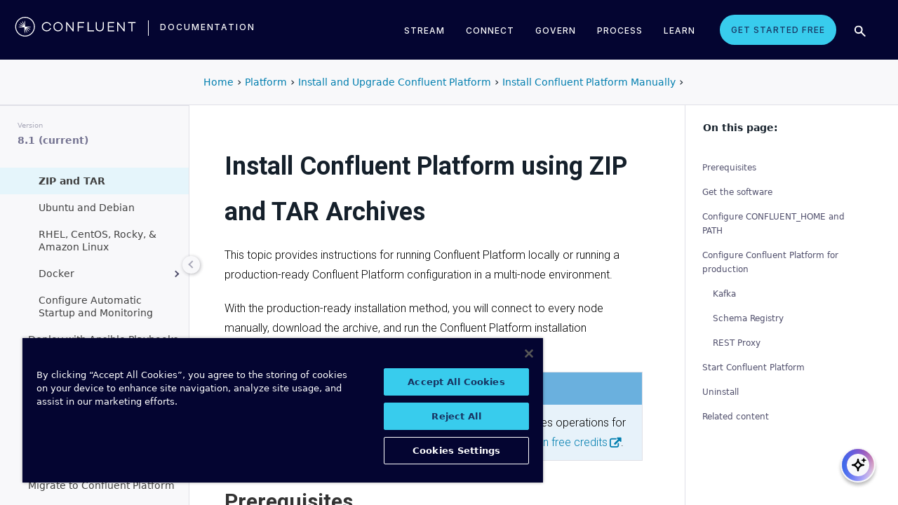

--- FILE ---
content_type: text/html
request_url: https://docs.confluent.io/platform/current/installation/installing_cp/index.html
body_size: 19647
content:
<!DOCTYPE html><!--[if IE 8]><html class="no-js lt-ie9" lang="en" > <![endif]--><!--[if gt IE 8]><!--><html class=no-js lang=en docs-component=docs-platform><head><meta charset=utf-8><meta name=viewport content="width=device-width, initial-scale=1"><meta name=viewport content="width=device-width, initial-scale=1.0"><meta class=swiftype name=site-id data-type=integer content=1><meta class=swiftype name=language-id data-type=integer content=1><meta class=swiftype name=docs-boost data-type=integer content=8><meta class=swiftype name=section-id data-type=integer content=99><meta name=zd-site-verification content=0dew1bmkf2amytvoh39y8tj><meta name=zd-site-verification content=ut9n0zk4l3mco6m92eemsa><title>Install Confluent Platform Manually &#124; Confluent Documentation</title><meta name=robots content=noindex><script type=text/javascript src=../../_static/js/referrer-utils.js></script><script type=text/javascript>
            const domainId = location.hostname === 'docs.confluent.io'
            ? 'de8a759b-2c2e-4d76-a8c3-5f9ab4205447'
            : 'de8a759b-2c2e-4d76-a8c3-5f9ab4205447-test';
            const autoblockScript = document.createElement('script');
            const otSDKStubScript = document.createElement('script');
            const onetrustScript = document.createElement('script');
            autoblockScript.src = 'https://cdn.cookielaw.org/consent/' + domainId + '/OtAutoBlock.js';
            otSDKStubScript.src = 'https://cdn.cookielaw.org/scripttemplates/otSDKStub.js';
            otSDKStubScript.setAttribute('data-document-language', 'true');
            otSDKStubScript.setAttribute('charset', 'UTF-8');
            otSDKStubScript.setAttribute('data-domain-script', domainId);
            onetrustScript.src = '../../_static/js/onetrust.js';
            document.head.appendChild(autoblockScript);
            document.head.appendChild(otSDKStubScript);
            document.head.appendChild(onetrustScript);
        </script><script src=https://js.sentry-cdn.com/8c49b845e0322ec3a2513966535f5273.min.js crossorigin=anonymous></script><link rel="shortcut icon" href=../../_static/favicon.ico><link rel=stylesheet href=../../_static/css/core.css type=text/css><link rel=stylesheet href=../../_static/pygments.css type=text/css><link rel=stylesheet href=../../_static/css/theme.css type=text/css><link rel=stylesheet href=../../_static/sphinx-design.min.css type=text/css><link rel=stylesheet href=../../_static/custom.css type=text/css><link rel=stylesheet href=../../_static/css/confluent.css type=text/css><link rel=stylesheet href=../../_static/css/com_google_fonts_Lato_Roboto.css type=text/css><link rel=stylesheet href=../../_static/css/bootstrap.min.css type=text/css><link rel=stylesheet href=../../_static/css/style.css type=text/css><link rel=stylesheet href=../../_static/css/core.css type=text/css><link rel=stylesheet href=../../_static/_local-static/css/style.css type=text/css><link rel=stylesheet id=roboto-css href="https://fonts.googleapis.com/css?family=Roboto%3A400%2C300%2C100%2C500%2C700" type=text/css media=all><link rel=index title=Index href=../../genindex.html><link rel=search title=Search href=../../search.html><link rel=top title="Project name not set 8.1.1 documentation" href=../../index.html><link rel=up title="Install and Upgrade Confluent Platform" href=../index.html><link rel=next title="Install Confluent Platform using ZIP and TAR Archives" href=zip-tar.html><link rel=prev title="Supported Versions and Interoperability for Confluent Platform" href=../versions-interoperability.html><script src=../../_static/js/modernizr.min.js></script><noscript><style>.wy-nav-side{opacity:1!important}.sticky-menu{display:none!important}.wy-nav-content-wrap{width:100%!important}</style></noscript></head><body class=wy-body-for-nav role=document><svg style="display: none" width=14 height=14><symbol id=arrow-inline stroke=currentColor fill=currentColor stroke-width=0 viewbox="0 0 512 512" xmlns=http://www.w3.org/2000/svg><path d="M294.1 256L167 129c-9.4-9.4-9.4-24.6 0-33.9s24.6-9.3 34 0L345 239c9.1 9.1
            9.3 23.7.7 33.1L201.1 417c-4.7 4.7-10.9 7-17 7s-12.3-2.3-17-7c-9.4-9.4-9.4-24.6 0-33.9l127-127.1z"></path></symbol></svg><div class=page-headerbar><div class=page-headerbar-inner><div class=logo-container><a href=https://confluent.io/ title=Confluent class=logo><div class=tiny-logo><svg width=21 height=21 xmlns:x=ns_extend; xmlns:i=ns_ai; xmlns:graph=ns_graphs; xmlns=http://www.w3.org/2000/svg xmlns:xlink=http://www.w3.org/1999/xlink version=1.1 id=Layer_1 x=0px y=0px viewbox="0 0 43 43" style="enable-background:new 0 0 43 43;" xml:space=preserve><g fill=#ffffff><path class=st0 d="M30.8,22.7c1.1-0.1,2.2-0.1,3.3-0.2v-0.8c-1.1-0.1-2.2-0.1-3.3-0.2l-3.3-0.1c-1.9-0.1-3.9-0.1-5.8-0.1   c0-1.9,0-3.9-0.1-5.8l-0.1-3.3c-0.1-1.1-0.1-2.2-0.2-3.3h-0.9c-0.1,1.1-0.1,2.2-0.2,3.3l-0.1,3.3c0,0.9,0,1.8,0,2.7   c-0.4-0.8-0.7-1.7-1.1-2.5l-1.4-3c-0.5-1-0.9-2-1.4-3L15.4,10c0.4,1.1,0.7,2.1,1.1,3.1l1.2,3.1c0.3,0.9,0.7,1.7,1,2.6   c-0.7-0.6-1.3-1.3-2-1.9l-2.4-2.3c-0.8-0.7-1.6-1.5-2.5-2.2l-0.7,0.7c0.7,0.8,1.5,1.6,2.2,2.5l2.3,2.4c0.6,0.7,1.3,1.3,1.9,2   c-0.8-0.3-1.7-0.7-2.6-1l-3.1-1.2c-1-0.4-2.1-0.8-3.1-1.1l-0.4,0.9c1,0.5,2,0.9,3,1.4l3,1.4c0.8,0.4,1.7,0.7,2.5,1.1   c-0.9,0-1.8,0-2.7,0l-3.3,0.1c-1.1,0.1-2.2,0.1-3.3,0.2v0.9c1.1,0.1,2.2,0.1,3.3,0.2l3.3,0.1c2,0.1,3.9,0.1,5.8,0.1   c0,1.9,0,3.9,0.1,5.8l0.1,3.3c0.1,1.1,0.1,2.2,0.2,3.3h0.8c0.1-1.1,0.1-2.2,0.2-3.3l0.1-3.3c0-0.9,0-1.9,0.1-2.8   c0.4,0.9,0.7,1.7,1.1,2.6l1.4,3c0.5,1,0.9,2,1.4,3l0.8-0.3c-0.3-1.1-0.7-2.1-1.1-3.1L24.1,28c-0.3-0.9-0.7-1.7-1-2.6   c0.7,0.7,1.3,1.3,2,1.9l2.4,2.3c0.8,0.7,1.6,1.5,2.5,2.2l0.6-0.6c-0.7-0.8-1.5-1.6-2.2-2.5l-2.3-2.4c-0.6-0.7-1.3-1.4-1.9-2   c0.9,0.3,1.7,0.7,2.6,1l3.1,1.2c1,0.4,2.1,0.8,3.1,1.1l0.3-0.8c-1-0.5-2-1-3-1.4l-3-1.4c-0.9-0.4-1.7-0.8-2.6-1.1   c0.9,0,1.9,0,2.8-0.1C27.5,22.8,30.8,22.7,30.8,22.7z"></path><path class=st0 d="M21.5,43C9.6,43,0,33.4,0,21.5S9.6,0,21.5,0S43,9.6,43,21.5S33.4,43,21.5,43 M21.5,2C10.8,2,2,10.8,2,21.5   S10.8,41,21.5,41S41,32.2,41,21.5S32.2,2,21.5,2"></path></g></svg></div><div class=regular-logo><svg xmlns=http://www.w3.org/2000/svg width=212 height=41 viewbox="0 0 212 41"><g fill=#0074A1 fill-rule=evenodd><path d="M62.065 22.19H64c-.755 3.472-3.705 5.81-7.646 5.81C51.728 28 48 24.55 48 19.989 48 15.427 51.728 12 56.354 12c3.94 0 6.89 2.315 7.646 5.787h-1.935c-.661-2.519-2.785-4.107-5.71-4.107-3.635 0-6.467 2.7-6.467 6.309 0 3.608 2.832 6.332 6.466 6.332 2.926 0 5.05-1.635 5.71-4.131M84 20c0 4.455-3.57 8-8 8s-8-3.545-8-8 3.57-8 8-8 8 3.545 8 8m-1.808 0c0-3.5-2.711-6.318-6.192-6.318-3.48 0-6.192 2.818-6.192 6.318 0 3.5 2.712 6.318 6.192 6.318S82.192 23.5 82.192 20M103 12v16h-1.48l-9.75-12.612V28H90V12h1.435l9.794 12.777V12zM111.86 13.718V19.6h8.15v1.717h-8.15V28H110V12h11v1.718zM138 26.282V28h-11V12h1.914v14.282zM155 20.994c0 4.185-2.79 7.006-7 7.006s-7-2.82-7-7.006V12h1.9v8.994c0 3.075 2.02 5.295 5.1 5.295 3.055 0 5.1-2.22 5.1-5.295V12h1.9v8.994zM163.826 13.718V19.2h8.25v1.718h-8.25v5.365H173V28h-11V12h11v1.718zM191 12v16h-1.48l-9.75-12.612V28H178V12h1.435l9.794 12.777V12zM210 13.718h-5.626V28h-1.77V13.718H197V12h13zM26.375 20.975c.875-.047 1.75-.075 2.625-.139v-.672c-.875-.064-1.75-.092-2.625-.14l-2.625-.081c-1.54-.047-3.08-.06-4.622-.07-.003-1.54-.01-3.082-.051-4.623l-.074-2.625c-.045-.875-.07-1.75-.132-2.625h-.742c-.062.875-.087 1.75-.132 2.625l-.073 2.625c-.02.723-.029 1.447-.036 2.17-.285-.665-.57-1.33-.865-1.991l-1.072-2.397c-.377-.79-.735-1.59-1.127-2.375l-.684.285c.277.831.589 1.65.882 2.475l.937 2.454c.258.675.526 1.346.796 2.018a129.517 129.517 0 0 0-1.56-1.509l-1.908-1.804c-.65-.587-1.287-1.188-1.95-1.763l-.523.524c.574.663 1.175 1.3 1.762 1.95l1.804 1.908c.498.525 1.003 1.043 1.509 1.56-.672-.27-1.343-.538-2.019-.796l-2.453-.937c-.825-.293-1.644-.605-2.476-.883l-.284.685c.785.392 1.584.75 2.375 1.127l2.397 1.072c.66.295 1.325.58 1.99.864-.723.008-1.446.017-2.17.036l-2.624.074c-.875.045-1.75.07-2.625.132v.742c.875.062 1.75.087 2.625.132l2.625.073c1.542.042 3.083.049 4.624.052.01 1.54.022 3.081.069 4.622l.082 2.625c.047.875.075 1.75.139 2.625h.672c.064-.875.092-1.75.14-2.625l.081-2.625c.023-.741.035-1.482.046-2.223.292.681.587 1.361.892 2.037l1.08 2.393c.378.79.738 1.588 1.133 2.373l.62-.259c-.275-.832-.583-1.651-.875-2.478l-.93-2.455c-.262-.694-.534-1.383-.808-2.072.531.517 1.063 1.032 1.604 1.54l1.913 1.799c.652.585 1.29 1.184 1.955 1.758l.476-.476c-.574-.664-1.173-1.303-1.758-1.955l-1.799-1.914a132.32 132.32 0 0 0-1.539-1.603c.688.275 1.377.546 2.07.809l2.457.929c.826.292 1.645.6 2.478.876l.258-.622c-.785-.393-1.582-.755-2.373-1.133l-2.393-1.08c-.676-.304-1.356-.598-2.036-.892.74-.01 1.481-.022 2.222-.045l2.625-.082z"/><path d="M19 37C9.626 37 2 29.374 2 20 2 10.626 9.626 3 19 3c9.374 0 17 7.626 17 17 0 9.374-7.626 17-17 17m0-32.41C10.503 4.59 3.59 11.502 3.59 20S10.503 35.41 19 35.41 34.41 28.497 34.41 20 27.497 4.59 19 4.59"/></g></svg></div></a><div class=secondary-logo-container><a href=/ title=Documentation rel=home trackingtext=logo_text> documentation </a></div></div><div class=page-header-nav-mobile><div class=nav-options><div class=cta-wrapper><a href=https://www.confluent.io/get-started/ class=cta-button-alt-light>Get Started Free</a></div><button class=search-toggle-mobile type=button><img src=/_static/images/icons/icon-search-simple.svg></button><div class=hamburger><span class=line></span><span class=line></span><span class=line></span></div><div class=search-wrapper-mobile><form class=search-input-form><img class=search-input-icon src=/_static/images/icons/icon-search-simple.svg><input type=text class="st-search-input st-default-search-input" id=st-search-input-mobile placeholder="Search documentation"><button class=search-close type=button><img src=/_static/images/icons/icon-close.svg></button></form></div></div><nav class=mobile-nav><ul class=nav-accordions><li class=cta><a href=https://www.confluent.io/get-started/ class=cta-button-alt-light>Get Started Free</a></li><li class=nav-accordion-wrapper><div class=nav-accordion><div aria-label class=header id=streamMenuMobile> Stream <div class=arrow></div></div><ul class=menu aria-labelledby=streamMenuMobile role=menu><div class=nav-menu-section><div class=nav-content><div><a class=nav-item href=https://docs.confluent.io/cloud/current/get-started/index.html><div class=nav-item-inner><div class=nav-item-title>Confluent Cloud</div><p>Fully-managed data streaming platform with a cloud-native Kafka engine (KORA) for elastic scaling, with enterprise security, stream processing, governance.</p></div><div class=arrow-icon><svg><use xlink:href=#arrow-inline></use></svg></div></a><a class=nav-item href=https://docs.confluent.io/platform/current/get-started/platform-quickstart.html><div class=nav-item-inner><div class=nav-item-title>Confluent Platform</div><p>An on-premises enterprise-grade distribution of Apache Kafka with enterprise security, stream processing, governance.</p></div><div class=arrow-icon><svg><use xlink:href=#arrow-inline></use></svg></div></a></div></div></div></ul></div></li><li class=nav-accordion-wrapper><div class=nav-accordion><div aria-label class=header id=connectMenuMobile> Connect <div class=arrow></div></div><ul class=menu aria-labelledby=connectMenuMobile role=menu><div class=nav-menu-section><div class=nav-content><div><a class=nav-item href=https://docs.confluent.io/cloud/current/connectors/index.html><div class=nav-item-inner><div class=nav-item-title>Managed</div><p>Use fully-managed connectors with Confluent Cloud to connect to data sources and sinks.</p></div><div class=arrow-icon><svg><use xlink:href=#arrow-inline></use></svg></div></a><a class=nav-item href=https://docs.confluent.io/platform/current/connect/index.html><div class=nav-item-inner><div class=nav-item-title>Self-Managed</div><p>Use self-managed connectors with Confluent Platform to connect to data sources and sinks.</p></div><div class=arrow-icon><svg><use xlink:href=#arrow-inline></use></svg></div></a></div></div></div></ul></div></li><li class=nav-accordion-wrapper><div class=nav-accordion><div aria-label class=header id=governMenuMobile> Govern <div class=arrow></div></div><ul class=menu aria-labelledby=governMenuMobile role=menu><div class=nav-menu-section><div class=nav-content><div><a class=nav-item href=https://docs.confluent.io/cloud/current/stream-governance/index.html><div class=nav-item-inner><div class=nav-item-title>Managed</div><p>Use fully-managed Schema Registry and Stream Governance with Confluent Cloud.</p></div><div class=arrow-icon><svg><use xlink:href=#arrow-inline></use></svg></div></a><a class=nav-item href=https://docs.confluent.io/platform/current/schema-registry/index.html><div class=nav-item-inner><div class=nav-item-title>Self-Managed</div><p>Use self-managed Schema Registry and Stream Governance with Confluent Platform.</p></div><div class=arrow-icon><svg><use xlink:href=#arrow-inline></use></svg></div></a></div></div></div></ul></div></li><li class=nav-accordion-wrapper><div class=nav-accordion><div aria-label class=header id=processMenuMobile> Process <div class=arrow></div></div><ul class=menu aria-labelledby=processMenuMobile role=menu><div class=nav-menu-section><div class=nav-content><div><a class=nav-item href=https://docs.confluent.io/cloud/current/flink/index.html><div class=nav-item-inner><div class=nav-item-title>Managed</div><p>Use Flink on Confluent Cloud to run complex, stateful, low-latency streaming applications.</p></div><div class=arrow-icon><svg><use xlink:href=#arrow-inline></use></svg></div></a><a class=nav-item href=https://docs.confluent.io/platform/current/flink/overview.html><div class=nav-item-inner><div class=nav-item-title>Self-Managed</div><p>Use Flink on Confluent Platform to run complex, stateful, low-latency streaming applications.</p></div><div class=arrow-icon><svg><use xlink:href=#arrow-inline></use></svg></div></a></div></div></div></ul></div></li></ul></nav></div><div class=page-header-nav><div class=dropdown><a href id=streamMenu data-hover=dropdown data-delay=250 data-hover-delay=400 aria-label aria-haspopup=true aria='expanded="false"'> Stream </a><div class="dropdown-menu dropdown-menu-center" aria-labelledby=streamMenu role=menu><div class=nav-menu-section><div class=nav-content><div><a class=nav-item href=https://docs.confluent.io/cloud/current/get-started/index.html><div class=nav-item-inner><div class=nav-item-title>Confluent Cloud</div><p>Fully-managed data streaming platform with a cloud-native Kafka engine (KORA) for elastic scaling, with enterprise security, stream processing, governance.</p></div><div class=arrow-icon><svg><use xlink:href=#arrow-inline></use></svg></div></a><a class=nav-item href=https://docs.confluent.io/platform/current/get-started/platform-quickstart.html><div class=nav-item-inner><div class=nav-item-title>Confluent Platform</div><p>An on-premises enterprise-grade distribution of Apache Kafka with enterprise security, stream processing, governance.</p></div><div class=arrow-icon><svg><use xlink:href=#arrow-inline></use></svg></div></a></div></div></div></div></div><div class=dropdown><a href id=connectMenu data-hover=dropdown data-delay=250 data-hover-delay=400 aria-label aria-haspopup=true aria='expanded="false"'> Connect </a><div class="dropdown-menu dropdown-menu-center" aria-labelledby=connectMenu role=menu><div class=nav-menu-section><div class=nav-content><div><a class=nav-item href=https://docs.confluent.io/cloud/current/connectors/index.html><div class=nav-item-inner><div class=nav-item-title>Managed</div><p>Use fully-managed connectors with Confluent Cloud to connect to data sources and sinks.</p></div><div class=arrow-icon><svg><use xlink:href=#arrow-inline></use></svg></div></a><a class=nav-item href=https://docs.confluent.io/platform/current/connect/index.html><div class=nav-item-inner><div class=nav-item-title>Self-Managed</div><p>Use self-managed connectors with Confluent Platform to connect to data sources and sinks.</p></div><div class=arrow-icon><svg><use xlink:href=#arrow-inline></use></svg></div></a></div></div></div></div></div><div class=dropdown><a href id=governMenu data-hover=dropdown data-delay=250 data-hover-delay=400 aria-label aria-haspopup=true aria='expanded="false"'> Govern </a><div class="dropdown-menu dropdown-menu-center" aria-labelledby=governMenu role=menu><div class=nav-menu-section><div class=nav-content><div><a class=nav-item href=https://docs.confluent.io/cloud/current/stream-governance/index.html><div class=nav-item-inner><div class=nav-item-title>Managed</div><p>Use fully-managed Schema Registry and Stream Governance with Confluent Cloud.</p></div><div class=arrow-icon><svg><use xlink:href=#arrow-inline></use></svg></div></a><a class=nav-item href=https://docs.confluent.io/platform/current/schema-registry/index.html><div class=nav-item-inner><div class=nav-item-title>Self-Managed</div><p>Use self-managed Schema Registry and Stream Governance with Confluent Platform.</p></div><div class=arrow-icon><svg><use xlink:href=#arrow-inline></use></svg></div></a></div></div></div></div></div><div class=dropdown><a href id=processMenu data-hover=dropdown data-delay=250 data-hover-delay=400 aria-label aria-haspopup=true aria='expanded="false"'> Process </a><div class="dropdown-menu dropdown-menu-center" aria-labelledby=processMenu role=menu><div class=nav-menu-section><div class=nav-content><div><a class=nav-item href=https://docs.confluent.io/cloud/current/flink/index.html><div class=nav-item-inner><div class=nav-item-title>Managed</div><p>Use Flink on Confluent Cloud to run complex, stateful, low-latency streaming applications.</p></div><div class=arrow-icon><svg><use xlink:href=#arrow-inline></use></svg></div></a><a class=nav-item href=https://docs.confluent.io/platform/current/flink/overview.html><div class=nav-item-inner><div class=nav-item-title>Self-Managed</div><p>Use Flink on Confluent Platform to run complex, stateful, low-latency streaming applications.</p></div><div class=arrow-icon><svg><use xlink:href=#arrow-inline></use></svg></div></a></div></div></div></div></div><div class=dropdown><a href=https://developer.confluent.io/ id=confluent-developer data-delay=250 data-hover-delay=400 aria-label="Confluent Developer" aria-haspopup=false aria='expanded="false"'> Learn </a></div><a href=https://www.confluent.io/get-started/ class=cta-button-alt-light>Get Started Free</a><button class=search-toggle type=button><img src=/_static/images/icons/icon-search-simple.svg></button><div class=search-wrapper><form class=search-input-form><img class=search-input-icon src=/_static/images/icons/icon-search-simple.svg><input type=text class="st-search-input st-default-search-input" id=st-search-input placeholder="Search documentation"><button class=search-close type=button><img src=/_static/images/icons/icon-close.svg></button></form></div></div></div></div><div class=page-headerbar-subnav><div class=subnav-header></div><div class=subnav-breadcrumbs><ol class=breadcrumbs vocab=https://schema.org/ typeof=BreadcrumbList><li class=crumb property=itemListElement typeof=ListItem><a property=item href=https://docs.confluent.io/ typeof=WebPage><span property=name>Home</span></a><meta property=position content=1></li><li class=crumb property=itemListElement typeof=ListItem><a property=item typeof=WebPage href=https://docs.confluent.io/platform/8.1/overview.html><span property=name>Platform</span></a><meta property=position content=2></li><li class=crumb property=itemListElement typeof=ListItem><a property=item typeof=WebPage href=../index.html><span property=name>Install and Upgrade Confluent Platform</span></a><meta property=position content=3></li></ol></div><div class=mobile-nav-x-toggle data-toggle=wy-nav-top></div></div><main class=c-body><div class=wy-grid-for-nav><nav data-toggle=wy-nav-shift class=wy-nav-side><div class=selector-container><div id=version-selector class=option-selector-container><label for=version-select>Version</label><select id=version-select class=option-selector></select></div></div><div class=wy-side-scroll><div class="wy-menu wy-menu-vertical" role=navigation aria-label="main navigation"><p class=caption role=heading><span class=caption-text>CONFLUENT PLATFORM</span></p><ul class=current><li class=toctree-l1><a class="reference internal" href=../../overview.html>Overview</a></li><li class="toctree-l1 has-children"><a class="reference internal" href=../../get-started/index.html>Get Started</a><ul><li class=toctree-l2><a class="reference internal" href=../../get-started/platform.html>Platform Overview</a></li><li class=toctree-l2><a class="reference internal" href=../../get-started/platform-quickstart.html>Quick Start</a></li><li class=toctree-l2><a class="reference internal" href=../../get-started/kafka-basics.html>Learn More About Confluent and Kafka</a></li><li class=toctree-l2><a class="reference internal" href=../../get-started/tutorial-multi-broker.html>Tutorial: Set Up a Multi-Broker Cluster</a></li><li class="toctree-l2 has-children"><a class="reference internal" href=../../tutorials/cp-demo/index.html>Scripted Confluent Platform Demo</a><ul><li class=toctree-l3><a class="reference internal" href=../../tutorials/cp-demo/overview.html>Overview</a></li><li class=toctree-l3><a class="reference internal" href=../../tutorials/cp-demo/on-prem.html>Deploy Confluent Platform Environment</a></li><li class=toctree-l3><a class="reference internal" href=../../tutorials/cp-demo/hybrid-cloud.html>Deploy Hybrid Confluent Platform and Cloud Environment</a></li><li class=toctree-l3><a class="reference internal" href=../../tutorials/cp-demo/teardown.html>Troubleshoot and Stop the Demo</a></li></ul></li></ul></li><li class="toctree-l1 current expand has-children"><a class="reference internal" href=../index.html>Install and Upgrade</a><ul class=current><li class=toctree-l2><a class="reference internal" href=../overview.html>Overview</a></li><li class=toctree-l2><a class="reference internal" href=../system-requirements.html>System Requirements</a></li><li class=toctree-l2><a class="reference internal" href=../versions-interoperability.html>Supported Versions and Interoperability</a></li><li class="toctree-l2 current highlight expand has-children"><a class="current reference internal" href=#>Install Manually</a><ul><li class=toctree-l3><a class="reference internal" href=zip-tar.html>ZIP and TAR</a></li><li class=toctree-l3><a class="reference internal" href=deb-ubuntu.html>Ubuntu and Debian</a></li><li class=toctree-l3><a class="reference internal" href=rhel-centos.html>RHEL, CentOS, Rocky, & Amazon Linux</a></li><li class="toctree-l3 has-children"><a class="reference internal" href=../docker/index.html>Docker</a><ul><li class=toctree-l4><a class="reference internal" href=../docker/installation.html>Install</a></li><li class=toctree-l4><a class="reference internal" href=../docker/config-reference.html>Configure</a></li><li class=toctree-l4><a class="reference internal" href=../docker/image-reference.html>Image Reference</a></li><li class=toctree-l4><a class="reference internal" href=../docker/security.html>Security</a></li><li class=toctree-l4><a class="reference internal" href=../docker/development.html>Developer Guide</a></li></ul></li><li class=toctree-l3><a class="reference internal" href=scripted-install.html>Configure Automatic Startup and Monitoring</a></li></ul></li><li class=toctree-l2><a class="reference external" href=https://docs.confluent.io/ansible/current/overview.html>Deploy with Ansible Playbooks</a></li><li class=toctree-l2><a href=https://docs.confluent.io/operator/current/ class="reference external">Deploy with Confluent for Kubernetes</a></li><li class=toctree-l2><a class="reference internal" href=../license.html>License</a></li><li class="toctree-l2 has-children"><a class="reference internal" href=../upgrade-overview.html>Upgrade</a><ul><li class=toctree-l3><a class="reference internal" href=../upgrade-checklist.html>Overview</a></li><li class=toctree-l3><a class="reference internal" href=../upgrade-os.html>Upgrade the Operating System</a></li><li class=toctree-l3><a class="reference internal" href=../upgrade.html>Confluent Platform Upgrade Procedure</a></li></ul></li><li class=toctree-l2><a class="reference internal" href=../available_packages.html>Installation Packages</a></li><li class=toctree-l2><a class="reference internal" href=../migrating.html>Migrate to Confluent Platform</a></li><li class=toctree-l2><a class="reference internal" href=../migrate-confluent-server.html>Migrate to and from Confluent Server</a></li><li class=toctree-l2><a class="reference internal" href=../migrate-confluent-kafka.html>Migrate from Confluent Server to Confluent Kafka</a></li><li class=toctree-l2><a class="reference internal" href=../migrate-zk-kraft.html>Migrate from ZooKeeper to KRaft</a></li><li class=toctree-l2><a class="reference internal" href=../faq.html>Installation FAQ</a></li></ul></li><li class="toctree-l1 has-children"><a class="reference internal" href=../../clients/index.html>Build Client Applications</a><ul><li class=toctree-l2><a class="reference internal" href=../../clients/overview.html>Overview</a></li><li class="toctree-l2 has-children"><a class="reference internal" href=../../clients/config-index.html>Configure Clients</a><ul><li class=toctree-l3><a class="reference internal" href=../../clients/consumer.html>Consumer</a></li><li class=toctree-l3><a class="reference internal" href=../../clients/shareconsumer.html>Share Consumers</a></li><li class=toctree-l3><a class="reference internal" href=../../clients/producer.html>Producer</a></li><li class=toctree-l3><a class="reference internal" href=../../clients/app-development.html>Schemas, Serializers, and Deserializers</a></li><li class=toctree-l3><a class="reference internal" href=../../clients/client-configs.html>Configuration Properties</a></li></ul></li><li class="toctree-l2 has-children"><a class="reference internal" href=../../clients/guides.html>Client Guides</a><ul><li class=toctree-l3><a class="reference external" href=https://docs.confluent.io/kafka-clients/python/current/overview.html>Python</a></li><li class=toctree-l3><a class="reference external" href=https://docs.confluent.io/kafka-clients/dotnet/current/overview.html>.NET Client</a></li><li class=toctree-l3><a class="reference external" href=https://docs.confluent.io/kafka-clients/javascript/current/overview.html>JavaScript Client</a></li><li class=toctree-l3><a class="reference external" href=https://docs.confluent.io/kafka-clients/go/current/overview.html>Go Client</a></li><li class=toctree-l3><a class="reference external" href=https://docs.confluent.io/kafka-clients/librdkafka/current/overview.html>C++ Client</a></li><li class=toctree-l3><a class="reference external" href=https://docs.confluent.io/kafka-clients/java/current/overview.html>Java Client</a></li></ul></li><li class="toctree-l2 has-children"><a class="reference internal" href=../../clients/examples-index.html>Client Examples</a><ul><li class=toctree-l3><a class="reference internal" href=../../clients/examples.html>Overview</a></li><li class=toctree-l3><a class="reference external" href=https://docs.confluent.io/kafka-clients/python/current/overview.html>Python Client</a></li><li class=toctree-l3><a class="reference external" href=https://docs.confluent.io/kafka-clients/dotnet/current/overview.html>.NET Client</a></li><li class=toctree-l3><a class="reference external" href=https://docs.confluent.io/kafka-clients/javascript/current/overview.html>JavaScript Client</a></li><li class=toctree-l3><a class="reference external" href=https://docs.confluent.io/kafka-clients/go/current/overview.html>Go Client</a></li><li class=toctree-l3><a class="reference external" href=https://docs.confluent.io/kafka-clients/librdkafka/current/overview.html>C++ Client</a></li><li class=toctree-l3><a class="reference external" href=https://developer.confluent.io/get-started/java>Java</a></li><li class=toctree-l3><a class="reference external" href=https://developer.confluent.io/get-started/spring-boot>Spring Boot</a></li><li class=toctree-l3><a class="reference external" href=https://developer.confluent.io/tutorials/creating-first-apache-kafka-producer-application/kafka.html>KafkaProducer</a></li><li class=toctree-l3><a class="reference external" href=https://developer.confluent.io/get-started/rest>REST</a></li><li class=toctree-l3><a class="reference internal" href=../../clients/examples/clojure.html>Clojure</a></li><li class=toctree-l3><a class="reference internal" href=../../clients/examples/groovy.html>Groovy</a></li><li class=toctree-l3><a class="reference internal" href=../../clients/examples/kafka-connect-datagen.html>Kafka Connect Datagen</a></li><li class=toctree-l3><a class="reference internal" href=../../clients/examples/kcat.html>kafkacat</a></li><li class=toctree-l3><a class="reference internal" href=../../clients/examples/kotlin.html>Kotlin</a></li><li class=toctree-l3><a class="reference internal" href=../../clients/examples/ruby.html>Ruby</a></li><li class=toctree-l3><a class="reference internal" href=../../clients/examples/rust.html>Rust</a></li><li class=toctree-l3><a class="reference internal" href=../../clients/examples/scala.html>Scala</a></li></ul></li><li class="toctree-l2 has-children"><a class="reference internal" href=../../clients/client-api.html>Kafka Client APIs</a><ul><li class=toctree-l3><a class="reference internal" href=../../clients/api-docs/confluent-kafka-python.html>Python Client API</a></li><li class=toctree-l3><a class="reference internal" href=../../clients/api-docs/confluent-kafka-dotnet.html>.NET Client API</a></li><li class=toctree-l3><a class="reference internal" href=../../clients/api-docs/confluent-kafka-javascript.html>JavaScript Client API</a></li><li class=toctree-l3><a class="reference internal" href=../../clients/api-docs/confluent-kafka-go.html>Go Client API</a></li><li class=toctree-l3><a class="reference internal" href=../../clients/api-docs/librdkafka.html>C++ Client API</a></li><li class=toctree-l3><a class="reference external" href=https://docs.confluent.io/platform/current/clients/javadocs/javadoc/index.html>Java Client API</a></li></ul></li><li class=toctree-l2><a class="reference internal" href=../../clients/deprecate-how-to.html>Deprecated Client APIs</a></li><li class="toctree-l2 has-children"><a class="reference internal" href=../../clients/vscode/index.html>VS Code Extension</a><ul><li class=toctree-l3><a class="reference internal" href=../../clients/vscode/overview.html>Overview</a></li><li class=toctree-l3><a class="reference internal" href=../../clients/vscode/vscode-quick-start.html>Quick Start</a></li><li class=toctree-l3><a class="reference internal" href=../../clients/vscode/vscode-connect-to-kafka.html>Connect to a Kafka Cluster</a></li></ul></li><li class="toctree-l2 has-children"><a class="reference internal" href=../../kafka-mqtt/index.html>MQTT Proxy</a><ul><li class=toctree-l3><a class="reference internal" href=../../kafka-mqtt/intro.html>Overview</a></li><li class=toctree-l3><a class="reference internal" href=../../kafka-mqtt/security-settings.html>Secure Communication</a></li><li class=toctree-l3><a class="reference internal" href=../../kafka-mqtt/configuration_options.html>Configure</a></li></ul></li></ul></li><li class="toctree-l1 has-children"><a class="reference internal" href=../../streams/index.html>Build Kafka Streams Applications</a><ul><li class=toctree-l2><a class="reference internal" href=../../streams/overview.html>Overview</a></li><li class=toctree-l2><a class="reference internal" href=../../streams/quickstart.html>Quick Start</a></li><li class=toctree-l2><a class="reference internal" href=../../streams/introduction.html>Streams API</a></li><li class=toctree-l2><a class="reference internal" href=../../streams/microservices-orders.html>Tutorial: Streaming Application Development Basics on Confluent Platform</a></li><li class=toctree-l2><a class="reference external" href=https://docs.confluent.io/cloud/current/cp-component/streams-cloud-config.html>Connect Streams to Confluent Cloud</a></li><li class=toctree-l2><a class="reference internal" href=../../streams/concepts.html>Concepts</a></li><li class=toctree-l2><a class="reference internal" href=../../streams/architecture.html>Architecture</a></li><li class=toctree-l2><a class="reference internal" href=../../streams/code-examples.html>Examples</a></li><li class="toctree-l2 has-children"><a class="reference internal" href=../../streams/developer-guide/index.html>Developer Guide</a><ul><li class=toctree-l3><a class="reference internal" href=../../streams/developer-guide/overview.html>Overview</a></li><li class=toctree-l3><a class="reference internal" href=../../streams/developer-guide/write-streams.html>Write a Streams Application</a></li><li class=toctree-l3><a class="reference internal" href=../../streams/developer-guide/config-streams.html>Configure</a></li><li class=toctree-l3><a class="reference internal" href=../../streams/developer-guide/running-app.html>Run a Streams Application</a></li><li class=toctree-l3><a class="reference internal" href=../../streams/developer-guide/test-streams.html>Test</a></li><li class=toctree-l3><a class="reference internal" href=../../streams/developer-guide/dsl-api.html>Domain Specific Language</a></li><li class=toctree-l3><a class="reference internal" href=../../streams/developer-guide/dsl-topology-naming.html>Name Domain Specific Language Topologies</a></li><li class=toctree-l3><a class="reference internal" href=../../streams/developer-guide/optimizing-streams.html>Optimize Topologies</a></li><li class=toctree-l3><a class="reference internal" href=../../streams/developer-guide/processor-api.html>Processor API</a></li><li class=toctree-l3><a class="reference internal" href=../../streams/developer-guide/datatypes.html>Data Types and Serialization</a></li><li class=toctree-l3><a class="reference internal" href=../../streams/developer-guide/interactive-queries.html>Interactive Queries</a></li><li class=toctree-l3><a class="reference internal" href=../../streams/developer-guide/memory-mgmt.html>Memory</a></li><li class=toctree-l3><a class="reference internal" href=../../streams/developer-guide/manage-topics.html>Manage Application Topics</a></li><li class=toctree-l3><a class="reference internal" href=../../streams/developer-guide/security.html>Security</a></li><li class=toctree-l3><a class="reference internal" href=../../streams/developer-guide/app-reset-tool.html>Reset Streams Applications</a></li></ul></li><li class=toctree-l2><a class="reference internal" href=../../streams/connect-streams-pipeline.html>Build Pipeline with Connect and Streams</a></li><li class="toctree-l2 has-children"><a class="reference internal" href=../../streams/operations.html>Operations</a><ul><li class=toctree-l3><a class="reference internal" href=../../streams/kafka-streams-metrics.html>Metrics</a></li><li class=toctree-l3><a class="reference internal" href=../../streams/monitoring.html>Monitor Kafka Streams Applications in Confluent Platform</a></li><li class=toctree-l3><a class="reference internal" href=../../streams/monitoring.html#integration-with-c3>Integration with Confluent Control Center</a></li><li class=toctree-l3><a class="reference internal" href=../../streams/sizing.html>Plan and Size</a></li></ul></li><li class=toctree-l2><a class="reference internal" href=../../streams/upgrade-guide.html>Upgrade</a></li><li class=toctree-l2><a class="reference internal" href=../../streams/faq.html>Frequently Asked Questions</a></li><li class=toctree-l2><a class="reference internal" href=../../streams/javadocs.html>Javadocs</a></li><li class="toctree-l2 has-children"><a class="reference internal" href=../../ksqldb/index.html>ksqlDB</a><ul><li class=toctree-l3><a class="reference internal" href=../../ksqldb/overview.html>Overview</a></li><li class=toctree-l3><a class="reference internal" href=../../ksqldb/quickstart.html>Quick Start</a></li><li class=toctree-l3><a class="reference internal" href=../../ksqldb/installing.html>Install</a></li><li class=toctree-l3><a class="reference internal" href=../../ksqldb/operations.html>Operate</a></li><li class=toctree-l3><a class="reference internal" href=../../ksqldb/upgrading.html>Upgrade</a></li><li class="toctree-l3 has-children"><a class="reference internal" href=../../ksqldb/concepts/index.html>Concepts</a><ul><li class=toctree-l4><a class="reference internal" href=../../ksqldb/concepts/overview.html>Overview</a></li><li class=toctree-l4><a class="reference internal" href=../../ksqldb/concepts/apache-kafka-primer.html>Kafka Primer</a></li><li class=toctree-l4><a class="reference internal" href=../../ksqldb/concepts/connectors.html>Connectors</a></li><li class=toctree-l4><a class="reference internal" href=../../ksqldb/concepts/events.html>Events</a></li><li class=toctree-l4><a class="reference internal" href=../../ksqldb/concepts/functions.html>Functions</a></li><li class=toctree-l4><a class="reference internal" href=../../ksqldb/concepts/lambda-functions.html>Lambda Functions</a></li><li class=toctree-l4><a class="reference internal" href=../../ksqldb/concepts/materialized-views.html>Materialized Views</a></li><li class=toctree-l4><a class="reference internal" href=../../ksqldb/concepts/queries.html>Queries</a></li><li class=toctree-l4><a class="reference internal" href=../../ksqldb/concepts/streams.html>Streams</a></li><li class=toctree-l4><a class="reference internal" href=../../ksqldb/concepts/stream-processing.html>Stream Processing</a></li><li class=toctree-l4><a class="reference internal" href=../../ksqldb/concepts/tables.html>Tables</a></li><li class=toctree-l4><a class="reference internal" href=../../ksqldb/concepts/time-and-windows-in-ksqldb-queries.html>Time and Windows in ksqlDB Queries</a></li></ul></li><li class="toctree-l3 has-children"><a class="reference internal" href=../../ksqldb/how-to-guides/index.html>How-to Guides</a><ul><li class=toctree-l4><a class="reference internal" href=../../ksqldb/how-to-guides/overview.html>Overview</a></li><li class=toctree-l4><a class="reference internal" href=../../ksqldb/how-to-guides/control-the-case-of-identifiers.html>Control the Case of Identifiers</a></li><li class=toctree-l4><a class="reference internal" href=../../ksqldb/how-to-guides/convert-changelog-to-table.html>Convert a Changelog to a Table</a></li><li class=toctree-l4><a class="reference internal" href=../../ksqldb/how-to-guides/create-a-user-defined-function.html>Create a User-defined Function</a></li><li class=toctree-l4><a class="reference internal" href=../../ksqldb/how-to-guides/use-connector-management.html>Manage Connectors</a></li><li class=toctree-l4><a class="reference internal" href=../../ksqldb/how-to-guides/query-structured-data.html>Query Structured Data</a></li><li class=toctree-l4><a class="reference internal" href=../../ksqldb/how-to-guides/test-an-app.html>Test an Application</a></li><li class=toctree-l4><a class="reference internal" href=../../ksqldb/how-to-guides/update-a-running-persistent-query.html>Update a Running Persistent Query</a></li><li class=toctree-l4><a class="reference internal" href=../../ksqldb/how-to-guides/substitute-variables.html>Use Variables in SQL Statements</a></li><li class=toctree-l4><a class="reference internal" href=../../ksqldb/how-to-guides/use-a-custom-timestamp-column.html>Use a Custom Timestamp Column</a></li><li class=toctree-l4><a class="reference internal" href=../../ksqldb/how-to-guides/use-lambda-functions.html>Use Lambda Functions</a></li></ul></li><li class="toctree-l3 has-children"><a class="reference internal" href=../../ksqldb/developer-guide/index.html>Develop Applications</a><ul><li class=toctree-l4><a class="reference internal" href=../../ksqldb/developer-guide/overview.html>Overview</a></li><li class="toctree-l4 has-children"><a class="reference internal" href=../../ksqldb/developer-guide/joins/index.html>Joins</a><ul><li class=toctree-l5><a class="reference internal" href=../../ksqldb/developer-guide/joins/overview.html>Overview</a></li><li class=toctree-l5><a class="reference internal" href=../../ksqldb/developer-guide/joins/join-streams-and-tables.html>Join Streams and Tables</a></li><li class=toctree-l5><a class="reference internal" href=../../ksqldb/developer-guide/joins/partition-data.html>Partition Data</a></li><li class=toctree-l5><a class="reference internal" href=../../ksqldb/developer-guide/joins/synthetic-keys.html>Synthetic Keys</a></li></ul></li><li class="toctree-l4 has-children"><a class="reference internal" href=../../ksqldb/developer-guide/ksqldb-reference/index.html>Reference</a><ul><li class=toctree-l5><a class="reference internal" href=../../ksqldb/developer-guide/ksqldb-reference/overview.html>Overview</a></li><li class=toctree-l5><a class="reference internal" href=../../ksqldb/developer-guide/ksqldb-reference/aggregate-functions.html>Aggregate Functions</a></li><li class=toctree-l5><a class="reference internal" href=../../ksqldb/developer-guide/ksqldb-reference/alter-system.html>ALTER SYSTEM</a></li><li class=toctree-l5><a class="reference internal" href=../../ksqldb/developer-guide/ksqldb-reference/assert-schema.html>ASSERT SCHEMA</a></li><li class=toctree-l5><a class="reference internal" href=../../ksqldb/developer-guide/ksqldb-reference/assert-topic.html>ASSERT TOPIC</a></li><li class=toctree-l5><a class="reference internal" href=../../ksqldb/developer-guide/ksqldb-reference/create-connector.html>CREATE CONNECTOR</a></li><li class=toctree-l5><a class="reference internal" href=../../ksqldb/developer-guide/ksqldb-reference/create-stream-as-select.html>CREATE STREAM AS SELECT</a></li><li class=toctree-l5><a class="reference internal" href=../../ksqldb/developer-guide/ksqldb-reference/create-stream.html>CREATE STREAM</a></li><li class=toctree-l5><a class="reference internal" href=../../ksqldb/developer-guide/ksqldb-reference/create-table-as-select.html>CREATE TABLE AS SELECT</a></li><li class=toctree-l5><a class="reference internal" href=../../ksqldb/developer-guide/ksqldb-reference/create-table.html>CREATE TABLE</a></li><li class=toctree-l5><a class="reference internal" href=../../ksqldb/developer-guide/ksqldb-reference/create-type.html>CREATE TYPE</a></li><li class=toctree-l5><a class="reference internal" href=../../ksqldb/developer-guide/ksqldb-reference/define.html>DEFINE</a></li><li class=toctree-l5><a class="reference internal" href=../../ksqldb/developer-guide/ksqldb-reference/describe-connector.html>DESCRIBE CONNECTOR</a></li><li class=toctree-l5><a class="reference internal" href=../../ksqldb/developer-guide/ksqldb-reference/describe-function.html>DESCRIBE FUNCTION</a></li><li class=toctree-l5><a class="reference internal" href=../../ksqldb/developer-guide/ksqldb-reference/describe.html>DESCRIBE</a></li><li class=toctree-l5><a class="reference internal" href=../../ksqldb/developer-guide/ksqldb-reference/drop-connector.html>DROP CONNECTOR</a></li><li class=toctree-l5><a class="reference internal" href=../../ksqldb/developer-guide/ksqldb-reference/drop-stream.html>DROP STREAM</a></li><li class=toctree-l5><a class="reference internal" href=../../ksqldb/developer-guide/ksqldb-reference/drop-table.html>DROP TABLE</a></li><li class=toctree-l5><a class="reference internal" href=../../ksqldb/developer-guide/ksqldb-reference/drop-type.html>DROP TYPE</a></li><li class=toctree-l5><a class="reference internal" href=../../ksqldb/developer-guide/ksqldb-reference/explain.html>EXPLAIN</a></li><li class=toctree-l5><a class="reference internal" href=../../ksqldb/developer-guide/ksqldb-reference/functions.html>Functions</a></li><li class=toctree-l5><a class="reference internal" href=../../ksqldb/developer-guide/ksqldb-reference/insert-into.html>INSERT INTO</a></li><li class=toctree-l5><a class="reference internal" href=../../ksqldb/developer-guide/ksqldb-reference/insert-values.html>INSERT VALUES</a></li><li class=toctree-l5><a class="reference internal" href=../../ksqldb/developer-guide/ksqldb-reference/operators.html>Operators</a></li><li class=toctree-l5><a class="reference internal" href=../../ksqldb/developer-guide/ksqldb-reference/pause.html>PAUSE</a></li><li class=toctree-l5><a class="reference internal" href=../../ksqldb/developer-guide/ksqldb-reference/print.html>PRINT</a></li><li class=toctree-l5><a class="reference internal" href=../../ksqldb/developer-guide/ksqldb-reference/quick-reference.html>Quick Reference</a></li><li class=toctree-l5><a class="reference internal" href=../../ksqldb/developer-guide/ksqldb-reference/resume.html>RESUME</a></li><li class=toctree-l5><a class="reference internal" href=../../ksqldb/developer-guide/ksqldb-reference/run-script.html>RUN SCRIPT</a></li><li class=toctree-l5><a class="reference internal" href=../../ksqldb/developer-guide/ksqldb-reference/scalar-functions.html>Scalar Functions</a></li><li class=toctree-l5><a class="reference internal" href=../../ksqldb/developer-guide/ksqldb-reference/select-pull-query.html>SELECT (Pull Query)</a></li><li class=toctree-l5><a class="reference internal" href=../../ksqldb/developer-guide/ksqldb-reference/select-push-query.html>SELECT (Push Query)</a></li><li class=toctree-l5><a class="reference internal" href=../../ksqldb/developer-guide/ksqldb-reference/show-connectors.html>SHOW CONNECTORS</a></li><li class=toctree-l5><a class="reference internal" href=../../ksqldb/developer-guide/ksqldb-reference/show-functions.html>SHOW FUNCTIONS</a></li><li class=toctree-l5><a class="reference internal" href=../../ksqldb/developer-guide/ksqldb-reference/show-properties.html>SHOW PROPERTIES</a></li><li class=toctree-l5><a class="reference internal" href=../../ksqldb/developer-guide/ksqldb-reference/show-queries.html>SHOW QUERIES</a></li><li class=toctree-l5><a class="reference internal" href=../../ksqldb/developer-guide/ksqldb-reference/show-streams.html>SHOW STREAMS</a></li><li class=toctree-l5><a class="reference internal" href=../../ksqldb/developer-guide/ksqldb-reference/show-tables.html>SHOW TABLES</a></li><li class=toctree-l5><a class="reference internal" href=../../ksqldb/developer-guide/ksqldb-reference/show-topics.html>SHOW TOPICS</a></li><li class=toctree-l5><a class="reference internal" href=../../ksqldb/developer-guide/ksqldb-reference/show-types.html>SHOW TYPES</a></li><li class=toctree-l5><a class="reference internal" href=../../ksqldb/developer-guide/ksqldb-reference/show-variables.html>SHOW VARIABLES</a></li><li class=toctree-l5><a class="reference internal" href=../../ksqldb/developer-guide/ksqldb-reference/spool.html>SPOOL</a></li><li class=toctree-l5><a class="reference internal" href=../../ksqldb/developer-guide/ksqldb-reference/table-functions.html>Table Functions</a></li><li class=toctree-l5><a class="reference internal" href=../../ksqldb/developer-guide/ksqldb-reference/terminate.html>TERMINATE</a></li><li class=toctree-l5><a class="reference internal" href=../../ksqldb/developer-guide/ksqldb-reference/type-coercion.html>Type Coercion</a></li><li class=toctree-l5><a class="reference internal" href=../../ksqldb/developer-guide/ksqldb-reference/undefine.html>UNDEFINE</a></li></ul></li><li class="toctree-l4 has-children"><a class="reference internal" href=../../ksqldb/developer-guide/ksqldb-rest-api/index.html>REST API</a><ul><li class=toctree-l5><a class="reference internal" href=../../ksqldb/developer-guide/ksqldb-rest-api/overview.html>Overview</a></li><li class=toctree-l5><a class="reference internal" href=../../ksqldb/developer-guide/ksqldb-rest-api/rest-api-reference.html>REST API Reference</a></li><li class=toctree-l5><a class="reference internal" href=../../ksqldb/developer-guide/ksqldb-rest-api/cluster-status-endpoint.html>Cluster Status</a></li><li class=toctree-l5><a class="reference internal" href=../../ksqldb/developer-guide/ksqldb-rest-api/info-endpoint.html>Info</a></li><li class=toctree-l5><a class="reference internal" href=../../ksqldb/developer-guide/ksqldb-rest-api/is-valid-property-endpoint.html>Is Valid Property</a></li><li class=toctree-l5><a class="reference internal" href=../../ksqldb/developer-guide/ksqldb-rest-api/ksql-endpoint.html>Run SQL statements</a></li><li class=toctree-l5><a class="reference internal" href=../../ksqldb/developer-guide/ksqldb-rest-api/query-endpoint.html>Query a Stream</a></li><li class=toctree-l5><a class="reference internal" href=../../ksqldb/developer-guide/ksqldb-rest-api/status-endpoint.html>Get statement status</a></li><li class=toctree-l5><a class="reference internal" href=../../ksqldb/developer-guide/ksqldb-rest-api/streaming-endpoint.html>Streaming API endpoint</a></li><li class=toctree-l5><a class="reference internal" href=../../ksqldb/developer-guide/ksqldb-rest-api/terminate-endpoint.html>Terminate a cluster</a></li></ul></li><li class=toctree-l4><a class="reference internal" href=../../ksqldb/developer-guide/java-client/java-client.html>Java Client</a></li></ul></li><li class="toctree-l3 has-children"><a class="reference internal" href=../../ksqldb/operate-and-deploy/index.html>Operate and Deploy</a><ul><li class=toctree-l4><a class="reference internal" href=../../ksqldb/operate-and-deploy/overview.html>Overview</a></li><li class="toctree-l4 has-children"><a class="reference internal" href=../../ksqldb/operate-and-deploy/installation/index.html>Installation</a><ul><li class=toctree-l5><a class="reference internal" href=../../ksqldb/operate-and-deploy/installation/overview.html>Overview</a></li><li class=toctree-l5><a class="reference internal" href=../../ksqldb/operate-and-deploy/installation/installing.html>Install ksqlDB</a></li><li class=toctree-l5><a class="reference internal" href=../../ksqldb/operate-and-deploy/installation/install-ksqldb-with-docker.html>Install with Docker Containers</a></li><li class=toctree-l5><a class="reference internal" href=../../ksqldb/operate-and-deploy/installation/check-ksqldb-server-health.html>Check Server Health</a></li><li class=toctree-l5><a class="reference internal" href=../../ksqldb/operate-and-deploy/installation/server-config.html>Configure ksqlDB Server</a></li><li class=toctree-l5><a class="reference internal" href=../../ksqldb/operate-and-deploy/installation/security.html>Configure Security</a></li><li class=toctree-l5><a class="reference internal" href=../../ksqldb/operate-and-deploy/installation/cli-config.html>Connect the CLI to a Server</a></li><li class=toctree-l5><a class="reference internal" href=../../ksqldb/operate-and-deploy/installation/avro-schema.html>Integrate with Schema Registry</a></li><li class=toctree-l5><a class="reference internal" href=../../ksqldb/operate-and-deploy/installation/upgrading.html>Upgrade ksqlDB</a></li><li class=toctree-l5><a class="reference internal" href=../../ksqldb/operate-and-deploy/installation/legacy-documentation.html>Legacy Documentation</a></li></ul></li><li class=toctree-l4><a class="reference internal" href=../../ksqldb/operate-and-deploy/how-it-works.html>ksqlDB Architecture</a></li><li class=toctree-l4><a class="reference internal" href=../../ksqldb/operate-and-deploy/capacity-planning.html>Capacity Planning</a></li><li class=toctree-l4><a class="reference internal" href=../../ksqldb/operate-and-deploy/changelog.html>Changelog</a></li><li class=toctree-l4><a class="reference internal" href=../../ksqldb/operate-and-deploy/processing-guarantees.html>Processing Guarantees</a></li><li class=toctree-l4><a class="reference internal" href=../../ksqldb/operate-and-deploy/high-availability.html>High Availability</a></li><li class=toctree-l4><a class="reference internal" href=../../ksqldb/operate-and-deploy/high-availability-pull-queries.html>High Availability Pull Queries</a></li><li class=toctree-l4><a class="reference internal" href=../../ksqldb/operate-and-deploy/ksql-vs-ksqldb.html>KSQL versus ksqlDB</a></li><li class=toctree-l4><a class="reference internal" href=../../ksqldb/operate-and-deploy/logging.html>Logging</a></li><li class=toctree-l4><a class="reference internal" href=../../ksqldb/operate-and-deploy/migrations-tool.html>Manage Metadata Schemas</a></li><li class=toctree-l4><a class="reference internal" href=../../ksqldb/operate-and-deploy/monitoring.html>Monitoring</a></li><li class=toctree-l4><a class="reference internal" href=../../ksqldb/operate-and-deploy/performance-guidelines.html>Performance Guidelines</a></li><li class=toctree-l4><a class="reference internal" href=../../ksqldb/operate-and-deploy/schema-inference-with-id.html>Schema Inference With ID</a></li><li class=toctree-l4><a class="reference internal" href=../../ksqldb/operate-and-deploy/schema-registry-integration.html>Schema Inference</a></li></ul></li><li class="toctree-l3 has-children"><a class="reference internal" href=../../ksqldb/reference/index.html>Reference</a><ul><li class=toctree-l4><a class="reference internal" href=../../ksqldb/reference/overview.html>Overview</a></li><li class="toctree-l4 has-children"><a class="reference internal" href=../../ksqldb/reference/sql/index.html>SQL</a><ul><li class=toctree-l5><a class="reference internal" href=../../ksqldb/reference/sql/overview.html>Overview</a></li><li class=toctree-l5><a class="reference internal" href=../../ksqldb/reference/sql/keywords-and-operators.html>SQL Keywords and Operators</a></li><li class=toctree-l5><a class="reference internal" href=../../ksqldb/reference/sql/data-definition.html>Use DDL to Structure Data</a></li><li class=toctree-l5><a class="reference internal" href=../../ksqldb/reference/sql/data-types.html>Data Types</a></li><li class=toctree-l5><a class="reference internal" href=../../ksqldb/reference/sql/lexical-structure.html>Syntax and Lexical Structure</a></li><li class=toctree-l5><a class="reference internal" href=../../ksqldb/reference/sql/time.html>Time Units and Formats</a></li></ul></li><li class=toctree-l4><a class="reference internal" href=../../ksqldb/reference/metrics.html>Metrics</a></li><li class=toctree-l4><a class="reference internal" href=../../ksqldb/reference/migrations-tool-configuration.html>Migrations Tool</a></li><li class=toctree-l4><a class="reference internal" href=../../ksqldb/reference/processing-log.html>Processing Log</a></li><li class=toctree-l4><a class="reference internal" href=../../ksqldb/reference/serialization.html>Serialization Formats</a></li><li class=toctree-l4><a class="reference internal" href=../../ksqldb/reference/server-configuration.html>Server Configuration Parameters</a></li><li class=toctree-l4><a class="reference internal" href=../../ksqldb/reference/user-defined-functions.html>User-defined functions (UDFs)</a></li></ul></li><li class=toctree-l3><a class="reference external" href=https://docs.confluent.io/cloud/current/ksqldb/ksqldb-quick-start.html>Run ksqlDB in Confluent Cloud</a></li><li class=toctree-l3><a class="reference external" href=https://docs.confluent.io/cloud/current/cp-component/ksql-cloud-config.html>Connect Local ksqlDB to Confluent Cloud</a></li><li class=toctree-l3><a class="reference internal" href=../../ksqldb/integrate-ksql-with-confluent-control-center.html>Connect ksqlDB to Control Center</a></li><li class=toctree-l3><a class="reference internal" href=../../ksqldb/ksqldb-redirect.html>Secure ksqlDB with RBAC</a></li><li class=toctree-l3><a class="reference internal" href=../../ksqldb/faq.html>Frequently Asked Questions</a></li><li class=toctree-l3><a class="reference internal" href=../../ksqldb/troubleshoot-ksql.html>Troubleshoot</a></li><li class="toctree-l3 has-children"><a class="reference internal" href=../../ksqldb/tutorials/index.html>Tutorials and Examples</a><ul><li class=toctree-l4><a class="reference internal" href=../../ksqldb/tutorials/overview.html>Overview</a></li><li class="toctree-l4 has-children"><a class="reference internal" href=../../ksqldb/how-to-guides/index.html>How-to Guides</a><ul><li class=toctree-l5><a class="reference internal" href=../../ksqldb/how-to-guides/overview.html>Overview</a></li><li class=toctree-l5><a class="reference internal" href=../../ksqldb/how-to-guides/control-the-case-of-identifiers.html>Control the Case of Identifiers</a></li><li class=toctree-l5><a class="reference internal" href=../../ksqldb/how-to-guides/convert-changelog-to-table.html>Convert a Changelog to a Table</a></li><li class=toctree-l5><a class="reference internal" href=../../ksqldb/how-to-guides/create-a-user-defined-function.html>Create a User-defined Function</a></li><li class=toctree-l5><a class="reference internal" href=../../ksqldb/how-to-guides/use-connector-management.html>Manage Connectors</a></li><li class=toctree-l5><a class="reference internal" href=../../ksqldb/how-to-guides/query-structured-data.html>Query Structured Data</a></li><li class=toctree-l5><a class="reference internal" href=../../ksqldb/how-to-guides/test-an-app.html>Test an Application</a></li><li class=toctree-l5><a class="reference internal" href=../../ksqldb/how-to-guides/update-a-running-persistent-query.html>Update a Running Persistent Query</a></li><li class=toctree-l5><a class="reference internal" href=../../ksqldb/how-to-guides/substitute-variables.html>Use Variables in SQL Statements</a></li><li class=toctree-l5><a class="reference internal" href=../../ksqldb/how-to-guides/use-a-custom-timestamp-column.html>Use a Custom Timestamp Column</a></li><li class=toctree-l5><a class="reference internal" href=../../ksqldb/how-to-guides/use-lambda-functions.html>Use Lambda Functions</a></li></ul></li><li class=toctree-l4><a class="reference internal" href=../../ksqldb/tutorials/materialized-view.html>Materialized View</a></li><li class=toctree-l4><a class="reference internal" href=../../ksqldb/tutorials/etl.html>Streaming ETL Pipeline</a></li><li class=toctree-l4><a class="reference internal" href=../../ksqldb/tutorials/event-driven-microservice.html>Event-Driven Microservice</a></li><li class=toctree-l4><a class="reference internal" href=../../ksqldb/tutorials/clickstream.html>Build Clickstream Data Analysis Pipeline</a></li></ul></li></ul></li></ul></li><li class="toctree-l1 has-children"><a class="reference internal" href=../../private-cloud/index.html>Confluent Private Cloud</a><ul><li class=toctree-l2><a class="reference internal" href=../../private-cloud/overview.html>Overview</a></li><li class=toctree-l2><a class="reference external" href=https://docs.confluent.io/private-cloud-gateway/current>Confluent Private Cloud Gateway</a></li><li class="toctree-l2 has-children"><a class="reference internal" href=../../private-cloud/intelligent-replication/index.html>Intelligent Replication</a><ul><li class=toctree-l3><a class="reference internal" href=../../private-cloud/intelligent-replication/overview.html>Overview</a></li><li class=toctree-l3><a class="reference internal" href=../../private-cloud/intelligent-replication/enable.html>Enable Intelligent Replication</a></li><li class=toctree-l3><a class="reference internal" href=../../private-cloud/intelligent-replication/monitor.html>Monitor Intelligent Replication</a></li><li class=toctree-l3><a class="reference internal" href=../../private-cloud/intelligent-replication/configure.html>Configure Intelligent Replication</a></li><li class=toctree-l3><a class="reference internal" href=../../private-cloud/intelligent-replication/troubleshoot.html>Troubleshoot Intelligent Replication</a></li></ul></li><li class=toctree-l2><a class="reference internal" href=../../private-cloud/cpc-release-notes.html>Release Notes for Confluent Private Cloud</a></li></ul></li><li class="toctree-l1 has-children"><a class="reference internal" href=../../kafka-rest/overview.html>Confluent REST Proxy for Apache Kafka</a><ul><li class=toctree-l2><a class="reference internal" href=../../kafka-rest/index.html>Overview</a></li><li class=toctree-l2><a class="reference internal" href=../../kafka-rest/quickstart.html>Quick Start</a></li><li class=toctree-l2><a class="reference internal" href=../../kafka-rest/api.html>API Reference</a></li><li class="toctree-l2 has-children"><a class="reference internal" href=../../kafka-rest/production-deployment/index.html>Production Deployment</a><ul><li class=toctree-l3><a class="reference internal" href=../../kafka-rest/production-deployment/overview.html>Overview</a></li><li class="toctree-l3 has-children"><a class="reference internal" href=../../kafka-rest/production-deployment/confluent-server/index.html>Deploy REST Proxy for Confluent Server</a><ul><li class=toctree-l4><a class="reference internal" href=../../kafka-rest/production-deployment/confluent-server/config.html>Configure REST Admin APIs</a></li><li class=toctree-l4><a class="reference internal" href=../../kafka-rest/production-deployment/confluent-server/security.html>Configure Security</a></li></ul></li><li class="toctree-l3 has-children"><a class="reference internal" href=../../kafka-rest/production-deployment/rest-proxy/overview.html>Deploy a Standalone REST Proxy node</a><ul><li class=toctree-l4><a class="reference internal" href=../../kafka-rest/production-deployment/rest-proxy/index.html>Overview</a></li><li class=toctree-l4><a class="reference internal" href=../../kafka-rest/production-deployment/rest-proxy/config.html>Configure</a></li><li class=toctree-l4><a class="reference internal" href=../../kafka-rest/production-deployment/rest-proxy/monitoring.html>Monitor</a></li><li class=toctree-l4><a class="reference internal" href=../../kafka-rest/production-deployment/rest-proxy/security.html>Secure REST Proxy</a></li></ul></li></ul></li><li class=toctree-l2><a class="reference external" href=https://docs.confluent.io/cloud/current/cp-component/kafka-rest-config.html>Connect to Confluent Cloud</a></li></ul></li><li class="toctree-l1 has-children"><a class="reference internal" href=../../flink/index.html>Process Data With Flink</a><ul><li class=toctree-l2><a class="reference internal" href=../../flink/overview.html>Overview</a></li><li class="toctree-l2 has-children"><a class="reference internal" href=../../flink/installation/index.html>Installation and Upgrade</a><ul><li class=toctree-l3><a class="reference internal" href=../../flink/installation/overview.html>Overview</a></li><li class=toctree-l3><a class="reference internal" href=../../flink/installation/versions-interoperability.html>Versions and Interoperability</a></li><li class=toctree-l3><a class="reference internal" href=../../flink/installation/helm.html>Install with Helm</a></li><li class=toctree-l3><a class="reference internal" href=../../flink/installation/authentication.html>Configure Authentication</a></li><li class=toctree-l3><a class="reference internal" href=../../flink/installation/authorization.html>Configure Authorization</a></li><li class=toctree-l3><a class="reference internal" href=../../flink/installation/storage.html>Configure Storage</a></li><li class=toctree-l3><a class="reference internal" href=../../flink/installation/encryption.html>Configure Encryption</a></li><li class=toctree-l3><a class="reference internal" href=../../flink/installation/upgrade-cmf.html>Upgrade</a></li></ul></li><li class="toctree-l2 has-children"><a class="reference internal" href=../../flink/get-started/index.html>Get Started</a><ul><li class=toctree-l3><a class="reference internal" href=../../flink/get-started/get-started-application.html>Get Started with Applications</a></li><li class=toctree-l3><a class="reference internal" href=../../flink/get-started/get-started-statement.html>Get Started with Statements</a></li></ul></li><li class="toctree-l2 has-children"><a class="reference internal" href=../../flink/concepts/index.html>Architecture and Features</a><ul><li class=toctree-l3><a class="reference internal" href=../../flink/concepts/overview.html>Overview</a></li><li class=toctree-l3><a class="reference internal" href=../../flink/concepts/flink.html>Understand Flink</a></li><li class=toctree-l3><a class="reference internal" href=../../flink/concepts/cmf.html>Confluent Manager for Apache Flink</a></li></ul></li><li class="toctree-l2 has-children"><a class="reference internal" href=../../flink/configure/index.html>Configure Environments, Catalogs and Compute Pools</a><ul><li class=toctree-l3><a class="reference internal" href=../../flink/configure/overview.html>Overview</a></li><li class=toctree-l3><a class="reference internal" href=../../flink/configure/environments.html>Manage Environments</a></li><li class=toctree-l3><a class="reference internal" href=../../flink/configure/catalog.html>Manage Catalogs and Databases</a></li><li class=toctree-l3><a class="reference internal" href=../../flink/configure/compute-pools.html>Manage Compute Pools</a></li><li class=toctree-l3><a class="reference internal" href=../../flink/configure/access-control.html>Configure Access Control</a></li></ul></li><li class="toctree-l2 has-children"><a class="reference internal" href=../../flink/jobs/index.html>Deploy and Manage Flink Jobs</a><ul><li class=toctree-l3><a class="reference internal" href=../../flink/jobs/overview.html>Overview</a></li><li class="toctree-l3 has-children"><a class="reference internal" href=../../flink/jobs/applications/index.html>Applications</a><ul><li class=toctree-l4><a class="reference internal" href=../../flink/jobs/applications/overview.html> Overview</a></li><li class=toctree-l4><a class="reference internal" href=../../flink/jobs/applications/create.html> Create Applications</a></li><li class=toctree-l4><a class="reference internal" href=../../flink/jobs/applications/manage.html> Manage Applications</a></li><li class=toctree-l4><a class="reference internal" href=../../flink/jobs/applications/application-instances.html> Application Instances</a></li><li class=toctree-l4><a class="reference internal" href=../../flink/jobs/applications/events.html> Events</a></li><li class=toctree-l4><a class="reference internal" href=../../flink/jobs/applications/packaging.html> Package Flink Jobs</a></li><li class=toctree-l4><a class="reference internal" href=../../flink/jobs/applications/pyflink-packaging.html> Package PyFlink Jobs</a></li><li class=toctree-l4><a class="reference internal" href=../../flink/jobs/applications/supported-features.html> Supported Features</a></li></ul></li><li class="toctree-l3 has-children"><a class="reference internal" href=../../flink/jobs/sql-statements/index.html>SQL Statements</a><ul><li class=toctree-l4><a class="reference internal" href=../../flink/jobs/sql-statements/overview.html>Overview</a></li><li class=toctree-l4><a class="reference internal" href=../../flink/jobs/sql-statements/create-statements.html>Create Statements</a></li><li class=toctree-l4><a class="reference internal" href=../../flink/jobs/sql-statements/manage-statements.html>Manage Statements</a></li><li class=toctree-l4><a class="reference internal" href=../../flink/jobs/sql-statements/use-interactive-shell.html>Use Interactive Shell</a></li><li class=toctree-l4><a class="reference internal" href=../../flink/jobs/sql-statements/ai/forecast.html>Forecast</a></li><li class=toctree-l4><a class="reference internal" href=../../flink/jobs/sql-statements/ai/detect-anomalies.html>Anomaly Detection</a></li><li class=toctree-l4><a class="reference internal" href=../../flink/jobs/sql-statements/features-support.html>Features and Support</a></li></ul></li><li class=toctree-l3><a class="reference internal" href=../../flink/jobs/savepoints.html>Manage Savepoints</a></li><li class="toctree-l3 has-children"><a class="reference internal" href=../../flink/jobs/configure/index.html>Job Configuration</a><ul><li class=toctree-l4><a class="reference internal" href=../../flink/jobs/configure/overview.html>Overview</a></li><li class=toctree-l4><a class="reference internal" href=../../flink/jobs/configure/logging.html>Logging</a></li><li class=toctree-l4><a class="reference internal" href=../../flink/jobs/configure/metrics.html>Metrics</a></li><li class=toctree-l4><a class="reference internal" href=../../flink/jobs/configure/security.html>Security</a></li></ul></li></ul></li><li class=toctree-l2><a class="reference internal" href=../../flink/disaster-recovery.html>Disaster Recovery</a></li><li class="toctree-l2 has-children"><a class="reference internal" href=../../flink/clients-api/index.html>Clients and APIs</a><ul><li class=toctree-l3><a class="reference internal" href=../../flink/clients-api/overview.html>Overview</a></li><li class=toctree-l3><a class="reference internal" href=../../flink/clients-api/rest.html>Use REST APIs</a></li><li class=toctree-l3><a class="reference internal" href=../../flink/clients-api/cli.html>Use CLI Operations</a></li><li class=toctree-l3><a class="reference internal" href=../../flink/clients-api/flink-cfk.html>Use Confluent for Kubernetes</a></li><li class=toctree-l3><a class="reference external" href=https://docs.confluent.io/control-center/current/cmf.html>Use Control Center with Confluent Manager for Apache Flink</a></li></ul></li><li class="toctree-l2 has-children"><a class="reference internal" href=../../flink/how-to-guides/index.html>How-to Guides</a><ul><li class=toctree-l3><a class="reference internal" href=../../flink/how-to-guides/overview.html>Overview</a></li><li class=toctree-l3><a class="reference internal" href=../../flink/how-to-guides/checkpoint-s3.html>Checkpoint to S3</a></li></ul></li><li class=toctree-l2><a class="reference internal" href=../../flink/faq.html>FAQ</a></li><li class=toctree-l2><a class="reference internal" href=../../flink/get-help.html>Get Help</a></li><li class=toctree-l2><a class="reference internal" href=../../flink/changelog.html>What’s New</a></li></ul></li><li class="toctree-l1 has-children"><a class="reference internal" href=../../connect/overview.html>Connect to External Services</a><ul><li class=toctree-l2><a class="reference internal" href=../../connect/index.html>Overview</a></li><li class=toctree-l2><a class="reference internal" href=../../connect/userguide.html>Get Started</a></li><li class=toctree-l2><a class="reference internal" href=../../connect/kafka_connectors.html>Connectors</a></li><li class="toctree-l2 has-children"><a class="reference internal" href=../../connect/confluent-hub/overview.html>Confluent Marketplace</a><ul><li class=toctree-l3><a class="reference internal" href=../../connect/confluent-hub/index.html>Overview</a></li><li class=toctree-l3><a class="reference internal" href=../../connect/confluent-hub/component-archive.html>Component Archive Specification</a></li><li class=toctree-l3><a class="reference internal" href=../../connect/confluent-hub/contributing.html>Contribute</a></li></ul></li><li class=toctree-l2><a class="reference internal" href=../../connect/connect-zos.html>Connect on z/OS</a></li><li class=toctree-l2><a class="reference internal" href=../../connect/install.html>Install</a></li><li class=toctree-l2><a class="reference internal" href=../../connect/license.html>License</a></li><li class="toctree-l2 has-children"><a class="reference internal" href=../../connect/supported-overview.html>Supported</a><ul><li class=toctree-l3><a class="reference internal" href=../../connect/supported.html>Supported Self-Managed Connectors</a></li><li class=toctree-l3><a class="reference internal" href=../../connect/supported-connector-version-8.1.html>Supported Connector Versions in Confluent Platform 8.1</a></li></ul></li><li class=toctree-l2><a class="reference internal" href=../../connect/preview.html>Preview</a></li><li class=toctree-l2><a class="reference internal" href=../../connect/configuring.html>Configure</a></li><li class=toctree-l2><a class="reference internal" href=../../connect/monitoring.html>Monitor</a></li><li class=toctree-l2><a class="reference internal" href=../../connect/logging.html>Logging</a></li><li class=toctree-l2><a class="reference external" href=https://docs.confluent.io/cloud/current/cp-component/connect-cloud-config.html>Connect to Confluent Cloud</a></li><li class=toctree-l2><a class="reference internal" href=../../connect/devguide.html>Developer Guide</a></li><li class=toctree-l2><a class="reference internal" href=../../connect/quickstart.html>Tutorial: Moving Data In and Out of Kafka</a></li><li class="toctree-l2 has-children"><a class="reference internal" href=../../connect/references/index.html>Reference</a><ul><li class=toctree-l3><a class="reference internal" href=../../connect/references/javadocs.html>Kafka Connect Javadocs</a></li><li class=toctree-l3><a class="reference internal" href=../../connect/references/restapi.html>REST interface</a></li><li class=toctree-l3><a class="reference internal" href=../../connect/references/allconfigs.html>Kafka Connect Worker Configuration Properties for Confluent Platform</a></li><li class=toctree-l3><a class="reference internal" href=../../connect/references/connector-configs.html>Connector Configuration Properties for Confluent Platform</a></li></ul></li><li class=toctree-l2><a class="reference external" href=https://docs.confluent.io/kafka-connectors/transforms/current/overview.html>Transform</a></li><li class=toctree-l2><a class="reference internal" href=../../connect/transforms/custom.html>Custom Transforms</a></li><li class="toctree-l2 has-children"><a class="reference internal" href=../../connect/security-overview.html>Security</a><ul><li class=toctree-l3><a class="reference internal" href=../../connect/security.html>Kafka Connect Security Basics</a></li><li class="toctree-l3 has-children"><a class="reference internal" href=../../connect/rbac-index.html>Kafka Connect and RBAC</a><ul><li class=toctree-l4><a class="reference internal" href=../../connect/rbac/connect-rbac-getting-started.html>Get Started With RBAC and Kafka Connect</a></li><li class=toctree-l4><a class="reference internal" href=../../connect/rbac/connect-rbac-connect-cluster.html>Configure RBAC for a Connect Cluster</a></li><li class=toctree-l4><a class="reference internal" href=../../connect/rbac/connect-rbac-worker.html>Configure RBAC for a Connect Worker</a></li><li class=toctree-l4><a class="reference internal" href=../../connect/rbac/connect-rbac-connectors.html>RBAC for self-managed connectors</a></li><li class=toctree-l4><a class="reference internal" href=../../connect/rbac/connect-rbac-secret-registry.html>Connect Secret Registry</a></li><li class=toctree-l4><a class="reference internal" href=../../connect/rbac/connect-rbac-example.html>Example Connect role-binding sequence</a></li></ul></li><li class=toctree-l3><a class="reference internal" href=../../connect/manage-csfle.html>Manage CSFLE in Confluent Cloud for Self-Managed Connectors</a></li><li class=toctree-l3><a class="reference internal" href=../../connect/manage-csfle-cp.html>Manage CSFLE in Confluent Platform for Self-Managed Connectors</a></li><li class=toctree-l3><a class="reference internal" href=../../connect/manage-csfle-pm-connectors.html>Manage CSFLE for partner-managed connectors</a></li></ul></li><li class=toctree-l2><a class="reference internal" href=../../connect/design.html>Design</a></li><li class=toctree-l2><a class="reference internal" href=../../connect/extending.html>Add Connectors and Software</a></li><li class=toctree-l2><a class="reference internal" href=../../connect/community.html>Install Community Connectors</a></li><li class=toctree-l2><a class="reference internal" href=../../connect/upgrade.html>Upgrade</a></li><li class=toctree-l2><a class="reference internal" href=../../connect/troubleshoot.html>Troubleshoot</a></li><li class=toctree-l2><a class="reference internal" href=../../connect/filestream_connector.html>FileStream Connectors</a></li><li class=toctree-l2><a class="reference internal" href=../../connect/faq.html>FAQ</a></li></ul></li><li class="toctree-l1 has-children"><a class="reference internal" href=../../schema-registry/overview.html>Manage Schema Registry and Govern Data Streams</a><ul><li class=toctree-l2><a class="reference internal" href=../../schema-registry/index.html>Overview</a></li><li class=toctree-l2><a class="reference internal" href=../../schema-registry/schema_registry_onprem_tutorial.html>Get Started with Schema Registry Tutorial</a></li><li class="toctree-l2 has-children"><a class="reference internal" href=../../schema-registry/installation/overview.html>Install and Configure</a><ul><li class=toctree-l3><a class="reference internal" href=../../schema-registry/installation/index.html>Install</a></li><li class=toctree-l3><a class="reference internal" href=../../schema-registry/installation/config.html>Configure Schema Registry</a></li><li class=toctree-l3><a class="reference internal" href=../../schema-registry/sr-client-configs.html>Configure Clients to Schema Registry</a></li><li class=toctree-l3><a class="reference internal" href=../../schema-registry/installation/deployment.html>Deploy in Production</a></li><li class=toctree-l3><a class="reference internal" href=../../schema-registry/multidc.html>Deployment Architectures</a></li><li class=toctree-l3><a class="reference internal" href=../../schema-registry/installation/migrate.html>Use Schema Registry to Migrate Schemas in Confluent Platform</a></li></ul></li><li class="toctree-l2 has-children"><a class="reference internal" href=../../schema-registry/fundamentals/overview.html>Fundamentals</a><ul><li class=toctree-l3><a class="reference internal" href=../../schema-registry/fundamentals/index.html>Key Concepts</a></li><li class=toctree-l3><a class="reference internal" href=../../schema-registry/fundamentals/schema-evolution.html>Schema Evolution and Compatibility</a></li><li class="toctree-l3 has-children"><a class="reference internal" href=../../schema-registry/fundamentals/serdes-develop/overview.html>Schema Formats</a><ul><li class=toctree-l4><a class="reference internal" href=../../schema-registry/fundamentals/serdes-develop/index.html>Serializers and Deserializers Overview</a></li><li class=toctree-l4><a class="reference internal" href=../../schema-registry/fundamentals/serdes-develop/serdes-avro.html>Avro</a></li><li class=toctree-l4><a class="reference internal" href=../../schema-registry/fundamentals/serdes-develop/serdes-protobuf.html>Protobuf</a></li><li class=toctree-l4><a class="reference internal" href=../../schema-registry/fundamentals/serdes-develop/serdes-json.html>JSON Schema</a></li></ul></li><li class=toctree-l3><a class="reference internal" href=../../schema-registry/fundamentals/data-contracts.html>Data Contracts</a></li></ul></li><li class="toctree-l2 has-children"><a class="reference internal" href=../../schema-registry/schemas-overview.html>Manage Schemas</a><ul><li class=toctree-l3><a class="reference internal" href=../../schema-registry/schema.html>Work with Schemas in Control Center</a></li><li class=toctree-l3><a class="reference internal" href=../../schema-registry/schema-contexts-cp.html>Schema Contexts</a></li><li class=toctree-l3><a class="reference internal" href=../../schema-registry/schema-linking-cp.html>Schema Linking</a></li><li class=toctree-l3><a class="reference internal" href=../../schema-registry/schema-validation.html>Validate Schema IDs</a></li><li class=toctree-l3><a class="reference internal" href=../../schema-registry/monitoring.html>Monitor</a></li><li class=toctree-l3><a class="reference internal" href=../../schema-registry/schema-deletion-guidelines.html>Delete Schemas</a></li><li class=toctree-l3><a class="reference internal" href=../../schema-registry/connect.html>Integrate Schemas from Connectors</a></li></ul></li><li class="toctree-l2 has-children"><a class="reference internal" href=../../schema-registry/security/overview.html>Security</a><ul><li class=toctree-l3><a class="reference internal" href=../../schema-registry/security/index.html>Overview</a></li><li class=toctree-l3><a class="reference internal" href=../../schema-registry/security/rbac-schema-registry.html>Configure Role-Based Access Control</a></li><li class=toctree-l3><a class="reference internal" href=../../schema-registry/security/oauth-schema-registry.html>Configure OAuth</a></li><li class="toctree-l3 has-children"><a class="reference internal" href=../../confluent-security-plugins/schema-registry/overview.html>Schema Registry Security Plugin</a><ul><li class=toctree-l4><a class="reference internal" href=../../confluent-security-plugins/schema-registry/introduction.html> Overview</a></li><li class=toctree-l4><a class="reference internal" href=../../confluent-security-plugins/schema-registry/install.html> Install</a></li><li class="toctree-l4 has-children"><a class="reference internal" href=../../confluent-security-plugins/schema-registry/authorization/overview.html> Schema Registry Authorization</a><ul><li class=toctree-l5><a class="reference internal" href=../../confluent-security-plugins/schema-registry/authorization/index.html>Operation and Resource Support</a></li><li class=toctree-l5><a class="reference internal" href=../../schema-registry/security/rbac-schema-registry.html>Role-Based Access Control</a></li><li class=toctree-l5><a class="reference internal" href=../../confluent-security-plugins/schema-registry/authorization/sracl_authorizer.html>ACL Authorizer</a></li><li class=toctree-l5><a class="reference internal" href=../../confluent-security-plugins/schema-registry/authorization/topicacl_authorizer.html>Topic ACL Authorizer</a></li></ul></li></ul></li><li class=toctree-l3><a class="reference internal" href=../../schema-registry/security/passwordless-auth.html>Passwordless authentication for Schema Registry</a></li></ul></li><li class="toctree-l2 has-children"><a class="reference internal" href=../../schema-registry/develop/overview.html>Reference</a><ul><li class=toctree-l3><a class="reference internal" href=../../schema-registry/develop/index.html> Overview</a></li><li class=toctree-l3><a class="reference internal" href=../../schema-registry/develop/maven-plugin.html> Maven Plugin</a></li><li class=toctree-l3><a class="reference internal" href=../../schema-registry/develop/api.html> API</a></li><li class=toctree-l3><a class="reference internal" href=../../schema-registry/develop/using.html> API Examples</a></li></ul></li><li class=toctree-l2><a class="reference internal" href=../../schema-registry/faqs-cp.html>FAQ</a></li></ul></li><li class="toctree-l1 has-children"><a class="reference internal" href=../../security/index.html>Manage Security</a><ul><li class=toctree-l2><a class="reference internal" href=../../security/overview.html>Overview</a></li><li class=toctree-l2><a class="reference internal" href=../../security/deployment-profiles.html>Deployment Profiles</a></li><li class="toctree-l2 has-children"><a class="reference internal" href=../../security/compliance/index.html>Compliance</a><ul><li class=toctree-l3><a class="reference internal" href=../../security/compliance/overview.html>Overview</a></li><li class="toctree-l3 has-children"><a class="reference internal" href=../../security/compliance/audit-logs/index.html>Audit Logs</a><ul><li class=toctree-l4><a class="reference internal" href=../../security/compliance/audit-logs/audit-logs-concepts.html>Audit Logs Concepts</a></li><li class=toctree-l4><a class="reference internal" href=../../security/compliance/audit-logs/auditable-events.html>Auditable Events</a></li><li class=toctree-l4><a class="reference internal" href=../../security/compliance/audit-logs/audit-logs-cli-config.html>Configure Audit Logs Using Confluent CLI</a></li><li class=toctree-l4><a class="reference internal" href=../../security/compliance/audit-logs/mds-config-for-centralized-audit-logs.html>Configure MDS to Manage Centralized Audit Logs</a></li><li class=toctree-l4><a class="reference external" href=https://docs.confluent.io/platform/current/security/rbac/mds-api.html#audit-log-configuration>MDS API Audit Log Configuration</a></li><li class=toctree-l4><a class="reference internal" href=../../security/compliance/audit-logs/audit-logs-properties-config.html>Use Properties Files to Configure Audit Logs in Confluent Platform</a></li></ul></li><li class="toctree-l3 has-children"><a class="reference internal" href=../../security/compliance/secrets/index.html>Manage Secrets</a><ul><li class=toctree-l4><a class="reference internal" href=../../security/compliance/secrets/overview.html>Overview</a></li><li class=toctree-l4><a class="reference internal" href=../../security/compliance/secrets/secrets-tutorial.html>Tutorial: Protect Secrets</a></li></ul></li></ul></li><li class="toctree-l2 has-children"><a class="reference internal" href=../../security/authentication/index.html>Authenticate</a><ul><li class=toctree-l3><a class="reference internal" href=../../security/authentication/overview.html>Overview</a></li><li class="toctree-l3 has-children"><a class="reference internal" href=../../security/authentication/mutual-tls/index.html>Mutual TLS</a><ul><li class=toctree-l4><a class="reference internal" href=../../security/authentication/mutual-tls/overview.html>Overview</a></li><li class=toctree-l4><a class="reference internal" href=../../security/authentication/mutual-tls/tls-principal-mapping.html>Use Principal Mapping</a></li></ul></li><li class="toctree-l3 has-children"><a class="reference internal" href=../../security/authentication/oauth-oidc/index.html>OAuth/OIDC</a><ul><li class=toctree-l4><a class="reference internal" href=../../security/authentication/oauth-oidc/overview.html>Overview</a></li><li class=toctree-l4><a class="reference internal" href=../../security/authentication/oauth-oidc/configure-oauth-jwt.html>Claim Validation for OAuth JWT tokens</a></li><li class=toctree-l4><a class="reference internal" href=../../security/authentication/oauth-oidc/service-to-service.html>OAuth/OIDC Service-to-Service Authentication</a></li><li class=toctree-l4><a class="reference internal" href=../../security/authentication/oauth-oidc/configure-cs.html>Configure Confluent Server Brokers</a></li><li class=toctree-l4><a class="reference internal" href=../../security/authentication/oauth-oidc/configure-sr.html>Configure Confluent Schema Registry</a></li><li class=toctree-l4><a class="reference internal" href=../../security/authentication/oauth-oidc/configure-mds.html>Configure Metadata Service</a></li><li class=toctree-l4><a class="reference internal" href=../../security/authentication/oauth-oidc/configure-connect.html>Configure Kafka Connect</a></li><li class=toctree-l4><a class="reference internal" href=../../security/authentication/oauth-oidc/configure-c3.html>Configure Confluent Control Center</a></li><li class=toctree-l4><a class="reference internal" href=../../security/authentication/oauth-oidc/configure-rest-proxy.html>Configure REST Proxy</a></li><li class=toctree-l4><a class="reference internal" href=../../security/authentication/oauth-oidc/configure-truststore.html>Configure Truststores for TLS Handshake with Identity Providers</a></li><li class=toctree-l4><a class="reference internal" href=../../security/authentication/oauth-oidc/migrate-from-mtls-to-oauth.html>Migrate from mTLS to OAuth Authentication</a></li><li class=toctree-l4><a class="reference internal" href=../../security/authentication/oauth-oidc/ksql-integration.html>Use OAuth with ksqlDB</a></li></ul></li><li class="toctree-l3 has-children"><a class="reference internal" href=../../security/authentication/multi-protocol/index.html>Multi-Protocol Authentication</a><ul><li class=toctree-l4><a class="reference internal" href=../../security/authentication/multi-protocol/overview.html>Overview</a></li><li class=toctree-l4><a class="reference internal" href=../../security/authentication/multi-protocol/authenticationhandler.html>Use AuthenticationHandler Class</a></li></ul></li><li class="toctree-l3 has-children"><a class="reference internal" href=../../security/authentication/rest-proxy/index.html>REST Proxy</a><ul><li class=toctree-l4><a class="reference internal" href=../../security/authentication/rest-proxy/overview.html>Overview</a></li><li class=toctree-l4><a class="reference internal" href=../../security/authentication/rest-proxy/principal-propagation.html>Principal Propagation for mTLS</a></li></ul></li><li class="toctree-l3 has-children"><a class="reference internal" href=../../security/authentication/sso-for-c3/index.html>SSO for Confluent Control Center</a><ul><li class=toctree-l4><a class="reference internal" href=../../security/authentication/sso-for-c3/overview.html>Overview</a></li><li class=toctree-l4><a class="reference internal" href=../../security/authentication/sso-for-c3/configure-sso-using-oidc.html>Configure OIDC SSO for Control Center</a></li><li class=toctree-l4><a class="reference internal" href=../../security/authentication/sso-for-c3/configure-sso-for-cli.html>Configure OIDC SSO for Confluent CLI</a></li><li class=toctree-l4><a class="reference internal" href=../../security/authentication/sso-for-c3/troubleshoot.html>Troubleshoot</a></li></ul></li><li class="toctree-l3 has-children"><a class="reference internal" href=../../security/authentication/http-basic-auth/index.html>HTTP Basic Authentication</a><ul><li class=toctree-l4><a class="reference internal" href=../../security/authentication/http-basic-auth/overview.html>Overview</a></li></ul></li><li class="toctree-l3 has-children"><a class="reference internal" href=../../security/authentication/sasl/index.html>SASL</a><ul><li class=toctree-l4><a class="reference internal" href=../../security/authentication/sasl/overview.html>Overview</a></li><li class="toctree-l4 has-children"><a class="reference internal" href=../../security/authentication/sasl/gssapi/index.html>SASL/GSSAPI (Kerberos)</a><ul><li class=toctree-l5><a class="reference internal" href=../../security/authentication/sasl/gssapi/overview.html>Overview</a></li></ul></li><li class="toctree-l4 has-children"><a class="reference internal" href=../../security/authentication/sasl/oauthbearer/index.html>SASL/OAUTHBEARER</a><ul><li class=toctree-l5><a class="reference internal" href=../../security/authentication/sasl/oauthbearer/overview.html>Overview</a></li><li class=toctree-l5><a class="reference internal" href=../../security/authentication/sasl/oauthbearer/configure-brokers.html>Configure Confluent Server Brokers</a></li><li class=toctree-l5><a class="reference internal" href=../../security/authentication/sasl/oauthbearer/configure-clients.html>Configure Clients</a></li><li class=toctree-l5><a class="reference internal" href=../../security/authentication/sasl/oauthbearer/uami.html>Configure UAMI</a></li></ul></li><li class="toctree-l4 has-children"><a class="reference internal" href=../../security/authentication/sasl/plain/index.html>SASL/PLAIN</a><ul><li class=toctree-l5><a class="reference internal" href=../../security/authentication/sasl/plain/overview.html>Overview</a></li></ul></li><li class="toctree-l4 has-children"><a class="reference internal" href=../../security/authentication/sasl/scram/index.html>SASL/SCRAM</a><ul><li class=toctree-l5><a class="reference internal" href=../../security/authentication/sasl/scram/overview.html>Overview</a></li></ul></li></ul></li><li class="toctree-l3 has-children"><a class="reference internal" href=../../security/authentication/ldap/index.html>LDAP</a><ul><li class=toctree-l4><a class="reference internal" href=../../security/authentication/ldap/overview.html>Overview</a></li><li class=toctree-l4><a class="reference internal" href=../../security/authentication/ldap/client-authentication-ldap.html>Configure Kafka Clients</a></li></ul></li><li class="toctree-l3 has-children"><a class="reference internal" href=../../security/authentication/delegation-tokens/index.html>Delegation Tokens</a><ul><li class=toctree-l4><a class="reference internal" href=../../security/authentication/delegation-tokens/overview.html>Overview</a></li></ul></li></ul></li><li class="toctree-l2 has-children"><a class="reference internal" href=../../security/authorization/index.html>Authorize</a><ul><li class=toctree-l3><a class="reference internal" href=../../security/authorization/overview.html>Overview</a></li><li class="toctree-l3 has-children"><a class="reference internal" href=../../security/authorization/acls/index.html>Access Control Lists</a><ul><li class=toctree-l4><a class="reference internal" href=../../security/authorization/acls/overview.html>Overview</a></li><li class=toctree-l4><a class="reference internal" href=../../security/authorization/acls/manage-acls.html>Manage ACLs</a></li></ul></li><li class="toctree-l3 has-children"><a class="reference internal" href=../../security/authorization/rbac/index.html>Role-Based Access Control</a><ul><li class=toctree-l4><a class="reference internal" href=../../security/authorization/rbac/overview.html>Overview</a></li><li class=toctree-l4><a class="reference internal" href=../../security/authorization/rbac/rbac-cli-quickstart.html>Quick Start</a></li><li class=toctree-l4><a class="reference internal" href=../../security/authorization/rbac/rbac-predefined-roles.html>Predefined RBAC Roles</a></li><li class=toctree-l4><a class="reference internal" href=../../security/authorization/rbac/rbac-get-cluster-ids.html>Cluster Identifiers</a></li><li class=toctree-l4><a class="reference internal" href=../../security/authorization/rbac/cp-rbac-example.html>Example of Enabling RBAC</a></li><li class=toctree-l4><a class="reference internal" href=../../security/authorization/rbac/enable-rbac-running-cluster.html>Enable RBAC on Running Cluster</a></li><li class=toctree-l4><a class="reference internal" href=../../security/authorization/rbac/mtls-rbac.html>Use mTLS with RBAC</a></li><li class=toctree-l4><a class="reference internal" href=../../security/authorization/rbac/configure-mtls-rbac.html>Configure mTLS with RBAC</a></li><li class=toctree-l4><a class="reference internal" href=../../security/authorization/rbac/mtls-rbac-options.html>Deployment Patterns for mTLS with RBAC</a></li><li class=toctree-l4><a class="reference internal" href=../../security/authorization/rbac/client-flow-oauth-oidc-and-rbac.html>Client Flow for OAuth-OIDC using RBAC</a></li><li class=toctree-l4><a class="reference internal" href=../../security/authorization/rbac/migrate-ldap-to-oauth-for-rbac.html>Migrate LDAP to OAuth for RBAC</a></li><li class=toctree-l4><a class="reference internal" href=../../security/authorization/rbac/migrate-ldap-to-mtls.html>Migrate LDAP to mTLS for RBAC</a></li><li class=toctree-l4><a class="reference internal" href=../../security/authorization/rbac/rbac-config-using-rest-api.html>RBAC using REST API</a></li><li class=toctree-l4><a class="reference internal" href=../../security/authorization/rbac/authorization-acl-with-mds.html>Use Centralized ACLs with MDS for Authorization</a></li><li class=toctree-l4><a class="reference internal" href=../../security/authorization/rbac/request-forwarding-mtls-rbac.html>Request Forwarding with mTLS RBAC</a></li><li class=toctree-l4><a class="reference internal" href=../../security/authorization/rbac/ksql-rbac.html>Deploy Secure ksqlDB with RBAC</a></li><li class=toctree-l4><a class="reference internal" href=../../security/authorization/rbac/mds-api.html>Metadata API</a></li></ul></li><li class="toctree-l3 has-children"><a class="reference internal" href=../../security/authorization/ldap/index.html>LDAP Group-Based Authorization</a><ul><li class=toctree-l4><a class="reference internal" href=../../security/authorization/ldap/configure.html>Configure LDAP Group-Based Authorization</a></li><li class=toctree-l4><a class="reference internal" href=../../security/authorization/ldap/ldap-config-ref.html>LDAP Configuration Reference</a></li><li class=toctree-l4><a class="reference internal" href=../../security/authorization/ldap/quickstart.html>Tutorial: Group-Based Authorization Using LDAP</a></li><li class=toctree-l4><a class="reference internal" href=../../security/csa-introduction.html>Configure Confluent Server Authorizer in Confluent Platform</a></li></ul></li></ul></li><li class="toctree-l2 has-children"><a class="reference internal" href=../../security/protect-data/index.html>Protect Data</a><ul><li class=toctree-l3><a class="reference internal" href=../../security/protect-data/overview.html>Overview</a></li><li class=toctree-l3><a class="reference internal" href=../../security/protect-data/encrypt-tls.html>Protect Data in Motion with TLS Encryption</a></li><li class="toctree-l3 has-children"><a class="reference internal" href=../../security/protect-data/csfle/index.html>Protect Sensitive Data Using Client-side Field Level Encryption</a><ul><li class=toctree-l4><a class="reference internal" href=../../security/protect-data/csfle/overview.html>Overview</a></li><li class=toctree-l4><a class="reference internal" href=../../security/protect-data/csfle/quick-start.html>Quick Start</a></li><li class=toctree-l4><a class="reference internal" href=../../security/protect-data/csfle/client-side.html>Use Client-side Field Level Encryption</a></li><li class=toctree-l4><a class="reference internal" href=../../security/protect-data/csfle/config-parameters.html>Configuration Settings</a></li><li class=toctree-l4><a class="reference internal" href=../../security/protect-data/csfle/manage-keys.html>Manage Encryption Keys</a></li><li class=toctree-l4><a class="reference internal" href=../../security/protect-data/csfle/custom-kms-driver.html>Implement a Custom KMS Driver</a></li><li class=toctree-l4><a class="reference internal" href=../../security/protect-data/csfle/code-examples.html>Code examples</a></li><li class=toctree-l4><a class="reference internal" href=../../security/protect-data/csfle/troubleshoot.html>Troubleshoot</a></li><li class=toctree-l4><a class="reference internal" href=../../security/protect-data/csfle/faq.html>FAQ</a></li></ul></li><li class=toctree-l3><a class="reference internal" href=../../security/protect-data/log-redaction.html>Redact Confluent Logs</a></li></ul></li><li class=toctree-l2><a class="reference internal" href=../../kafka/security_prefixes.html>Configure Security Properties using Prefixes</a></li><li class="toctree-l2 has-children"><a class="reference internal" href=../../security/component/index.html>Secure Components</a><ul><li class=toctree-l3><a class="reference internal" href=../../security/component/overview.html>Overview</a></li><li class=toctree-l3><a class="reference internal" href=../../security/component/nav-sr-security.html>Schema Registry</a></li><li class=toctree-l3><a class="reference internal" href=../../security/component/connect-redirect.html>Kafka Connect</a></li><li class=toctree-l3><a class="reference internal" href=../../security/component/kraft-security.html>KRaft Security</a></li><li class=toctree-l3><a class="reference internal" href=../../security/authorization/rbac/ksql-rbac.html>ksqlDB RBAC</a></li><li class="toctree-l3 has-children"><a class="reference internal" href=../../security/component/nav-rest-proxy-security.html>REST Proxy</a><ul><li class=toctree-l4><a class="reference internal" href=../../security/component/restprod-redirect.html>Deploy Secure Standalone REST Proxy in Confluent Platform</a></li><li class=toctree-l4><a class="reference internal" href=../../confluent-security-plugins/kafka-rest.html>REST Proxy Security Plugins in Confluent Platform</a></li></ul></li></ul></li><li class=toctree-l2><a class="reference internal" href=../../security/security_tutorial.html>Enable Security for a Cluster</a></li><li class=toctree-l2><a class="reference internal" href=../../security/incremental-security-upgrade.html>Add Security to Running Clusters</a></li><li class=toctree-l2><a class="reference internal" href=../../security/csa-introduction.html>Configure Confluent Server Authorizer</a></li><li class="toctree-l2 has-children"><a class="reference internal" href=../../security/sec-manage-tools.html>Security Management Tools</a><ul><li class=toctree-l3><a class="reference external" href=https://docs.confluent.io/ansible/current/overview.html>Ansible Playbooks for Confluent Platform</a></li><li class=toctree-l3><a class="reference internal" href=../docker/security.html>Deploy Secure Confluent Platform Docker Images</a></li></ul></li><li class=toctree-l2><a class="reference internal" href=../../security/cluster-registry.html>Cluster Registry</a></li><li class=toctree-l2><a class="reference internal" href=../../security/encrypt/cspe.html>Encrypt using Client-Side Payload Encryption</a></li></ul></li><li class="toctree-l1 has-children"><a class="reference internal" href=../../multi-dc-deployments/overview.html>Deploy Confluent Platform in a Multi-Datacenter Environment</a><ul><li class=toctree-l2><a class="reference internal" href=../../multi-dc-deployments/index.html>Overview</a></li><li class=toctree-l2><a class="reference internal" href=../../multi-dc-deployments/multi-region-architectures.html>Multi-Data Center Architectures on Confluent Platform</a></li><li class="toctree-l2 has-children"><a class="reference internal" href=../../multi-dc-deployments/cluster-linking/overview.html>Cluster Linking on Confluent Platform</a><ul><li class=toctree-l3><a class="reference internal" href=../../multi-dc-deployments/cluster-linking/index.html>Overview</a></li><li class="toctree-l3 has-children"><a class="reference internal" href=../../multi-dc-deployments/cluster-linking/overview-use-cases.html>Tutorials</a><ul><li class=toctree-l4><a class="reference internal" href=../../multi-dc-deployments/cluster-linking/topic-data-sharing.html>Share Data Across Topics</a></li><li class=toctree-l4><a class="reference internal" href=../../multi-dc-deployments/cluster-linking/hybrid-cp.html>Link Hybrid Cloud and Bridge-to-Cloud Clusters</a></li><li class=toctree-l4><a class="reference internal" href=../../multi-dc-deployments/cluster-linking/migrate-cp.html>Migrate Data</a></li></ul></li><li class="toctree-l3 has-children"><a class="reference internal" href=../../multi-dc-deployments/cluster-linking/overview-config-and-manage.html>Manage</a><ul><li class=toctree-l4><a class="reference internal" href=../../multi-dc-deployments/cluster-linking/mirror-topics-cp.html>Manage Mirror Topics</a></li><li class=toctree-l4><a class="reference internal" href=../../multi-dc-deployments/cluster-linking/configs.html>Configure</a></li><li class=toctree-l4><a class="reference internal" href=../../multi-dc-deployments/cluster-linking/commands.html>Command Reference</a></li><li class=toctree-l4><a class="reference internal" href=../../multi-dc-deployments/cluster-linking/metrics.html>Monitor</a></li><li class=toctree-l4><a class="reference internal" href=../../multi-dc-deployments/cluster-linking/security.html>Security</a></li></ul></li><li class=toctree-l3><a class="reference internal" href=../../multi-dc-deployments/cluster-linking/faqs-cp.html>FAQ</a></li><li class=toctree-l3><a class="reference internal" href=../../multi-dc-deployments/cluster-linking/trouble-cp.html>Troubleshooting</a></li></ul></li><li class="toctree-l2 has-children"><a class="reference internal" href=../../multi-dc-deployments/multi-region-overview.html>Multi-Region Clusters on Confluent Platform</a><ul><li class=toctree-l3><a class="reference internal" href=../../multi-dc-deployments/multi-region.html>Overview</a></li><li class=toctree-l3><a class="reference internal" href=../../multi-dc-deployments/multi-region-tutorial.html>Tutorial: Multi-Region Clusters</a></li><li class=toctree-l3><a class="reference internal" href=../../multi-dc-deployments/mrc-move-from-active-passive.html>Tutorial: Move Active-Passive to Multi-Region</a></li></ul></li><li class="toctree-l2 has-children"><a class="reference internal" href=../../multi-dc-deployments/replicator/overview.html>Replicate Topics Across Kafka Clusters in Confluent Platform</a><ul><li class=toctree-l3><a class="reference internal" href=../../multi-dc-deployments/replicator/index.html>Overview</a></li><li class=toctree-l3><a class="reference internal" href=../../multi-dc-deployments/replicator/replicator-docker-tutorial.html>Example: Active-active Multi-Datacenter</a></li><li class=toctree-l3><a class="reference internal" href=../../multi-dc-deployments/replicator/replicator-quickstart.html>Tutorial: Replicate Data Across Clusters</a></li><li class=toctree-l3><a class="reference internal" href=../../multi-dc-deployments/replicator/replicator-run.html>Tutorial: Run as an Executable or Connector</a></li><li class=toctree-l3><a class="reference internal" href=../../multi-dc-deployments/replicator/configuration_options.html>Configure</a></li><li class=toctree-l3><a class="reference internal" href=../../multi-dc-deployments/replicator/replicator-verifier.html>Verify Configuration</a></li><li class=toctree-l3><a class="reference internal" href=../../multi-dc-deployments/replicator/replicator-tuning.html>Tune</a></li><li class=toctree-l3><a class="reference internal" href=../../multi-dc-deployments/replicator/replicator-monitoring.html>Monitor</a></li><li class=toctree-l3><a class="reference internal" href=../../multi-dc-deployments/replicator/replicator-failover.html>Configure for Cross-Cluster Failover</a></li><li class=toctree-l3><a class="reference internal" href=../../multi-dc-deployments/replicator/migrate-replicator.html>Migrate from MirrorMaker to Replicator</a></li><li class=toctree-l3><a class="reference internal" href=../../multi-dc-deployments/replicator/replicator-schema-translation.html>Replicator Schema Translation Example for Confluent Platform</a></li></ul></li></ul></li><li class="toctree-l1 has-children"><a class="reference internal" href=../../administer.html>Configure and Manage</a><ul><li class=toctree-l2><a class="reference internal" href=../../config-manage/overview.html>Overview</a></li><li class="toctree-l2 has-children"><a class="reference internal" href=../configuration/config-index.html>Configuration Reference</a><ul><li class=toctree-l3><a class="reference internal" href=../configuration/index.html>Overview</a></li><li class=toctree-l3><a class="reference internal" href=../configuration/broker-configs.html>Configure Brokers and Controllers</a></li><li class=toctree-l3><a class="reference internal" href=../configuration/topic-configs.html>Configure Topics</a></li><li class=toctree-l3><a class="reference internal" href=../configuration/consumer-configs.html>Configure Consumers</a></li><li class=toctree-l3><a class="reference internal" href=../configuration/producer-configs.html>Configure Producers</a></li><li class="toctree-l3 has-children"><a class="reference internal" href=../configuration/connect/overview.html>Configure Connect</a><ul><li class=toctree-l4><a class="reference internal" href=../configuration/connect/index.html>Overview</a></li><li class=toctree-l4><a class="reference internal" href=../configuration/connect/sink-connect-configs.html>Configure Sink Connectors</a></li><li class=toctree-l4><a class="reference internal" href=../configuration/connect/source-connect-configs.html>Configure Source Connectors</a></li></ul></li><li class=toctree-l3><a class="reference internal" href=../configuration/admin-configs.html>Configure AdminClient</a></li><li class=toctree-l3><a class="reference internal" href=../configuration/license-configs.html>Configure Licenses</a></li><li class=toctree-l3><a class="reference internal" href=../configuration/streams-configs.html>Configure Streams</a></li></ul></li><li class="toctree-l2 has-children"><a class="reference internal" href=../../tools/cli-reference-overview.html>CLI Tools for Use with Confluent Platform</a><ul><li class=toctree-l3><a class="reference internal" href=../../tools/overview.html>Overview</a></li><li class=toctree-l3><a class="reference internal" href=../../tools/cli-reference.html>Bundled CLI Tools</a></li><li class=toctree-l3><a class="reference external" href=https://docs.confluent.io/confluent-cli/current/index.html>Confluent CLI</a></li><li class=toctree-l3><a class="reference internal" href=../../tools/diagnostics-tool.html>Generate Diagnostics</a></li><li class=toctree-l3><a class="reference internal" href=../../tools/kraft-migration-tool.html>Check Clusters for KRaft Migration</a></li><li class=toctree-l3><a class="reference internal" href=../../tools/kafkacat-usage.html>kcat (formerly kafkacat) Utility</a></li></ul></li><li class=toctree-l2><a class="reference internal" href=../../kafka/dynamic-config.html>Change Configurations Without Restart</a></li><li class="toctree-l2 has-children"><a class="reference internal" href=../../clusters/index.html>Manage Clusters</a><ul><li class=toctree-l3><a class="reference internal" href=../../clusters/overview.html>Overview</a></li><li class="toctree-l3 has-children"><a class="reference internal" href=../../kafka-metadata/index.html>Cluster Metadata Management</a><ul><li class=toctree-l4><a class="reference internal" href=../../kafka-metadata/overview.html>Overview</a></li><li class=toctree-l4><a class="reference internal" href=../../kafka-metadata/kraft.html>KRaft Overview</a></li><li class=toctree-l4><a class="reference internal" href=../../kafka-metadata/config-kraft.html>Configure KRaft</a></li><li class=toctree-l4><a class="reference internal" href=../../kafka-metadata/zk-production.html>Find ZooKeeper Resources</a></li></ul></li><li class="toctree-l3 has-children"><a class="reference internal" href=../../clusters/sbc/overview.html>Manage Self-Balancing Clusters</a><ul><li class=toctree-l4><a class="reference internal" href=../../clusters/sbc/index.html>Overview</a></li><li class=toctree-l4><a class="reference internal" href=../../clusters/sbc/sbc-tutorial.html>Tutorial: Adding and Remove Brokers</a></li><li class=toctree-l4><a class="reference internal" href=../../clusters/sbc/configuration-options.html>Configure</a></li><li class=toctree-l4><a class="reference internal" href=../../clusters/sbc/performance.html>Performance and Resource Usage</a></li></ul></li><li class="toctree-l3 has-children"><a class="reference internal" href=../../clusters/rebalancer/overview.html>Auto Data Balancing</a><ul><li class=toctree-l4><a class="reference internal" href=../../clusters/rebalancer/index.html>Overview</a></li><li class=toctree-l4><a class="reference internal" href=../../clusters/rebalancer/quickstart.html>Quick Start</a></li><li class=toctree-l4><a class="reference internal" href=../../clusters/rebalancer/adb-docker-tutorial.html>Tutorial: Add and Remove Brokers</a></li><li class=toctree-l4><a class="reference internal" href=../../clusters/rebalancer/configuration-options.html>Configure</a></li></ul></li><li class=toctree-l3><a class="reference internal" href=../../clusters/tiered-storage.html>Tiered Storage</a></li></ul></li><li class="toctree-l2 has-children"><a class="reference internal" href=../../kafka/configure-mds/overview.html>Metadata Service (MDS) in Confluent Platform</a><ul><li class=toctree-l3><a class="reference internal" href=../../kafka/configure-mds/index.html>Configure MDS</a></li><li class=toctree-l3><a class="reference internal" href=../../kafka/configure-mds/mds-ssl-config-for-components.html>Configure Communication with MDS over TLS</a></li><li class=toctree-l3><a class="reference internal" href=../../kafka/configure-mds/mutual-tls-auth-rbac.html>Configure mTLS Authentication and RBAC for Kafka Brokers</a></li><li class=toctree-l3><a class="reference internal" href=../../kafka/configure-mds/kerberos-auth-config.html>Configure Kerberos Authentication for Brokers Running MDS</a></li><li class=toctree-l3><a class="reference internal" href=../../kafka/configure-mds/ldap-auth-mds.html>Configure LDAP Authentication</a></li><li class=toctree-l3><a class="reference internal" href=../../kafka/configure-mds/ldap-auth-config.html>Configure LDAP Group-Based Authorization for MDS</a></li><li class=toctree-l3><a class="reference internal" href=../../kafka/configure-mds/mds-token-issuer.html>MDS as token issuer</a></li><li class=toctree-l3><a class="reference internal" href=../../kafka/configure-mds/mds-configuration.html>Metadata Service Configuration Settings</a></li><li class=toctree-l3><a class="reference internal" href=../../kafka/configure-mds/mds-file-configuration.html>MDS File-Based Authentication for Confluent Platform</a></li></ul></li><li class="toctree-l2 has-children"><a class="reference internal" href=../docker/operations/overview.html>Docker Operations for Confluent Platform</a><ul><li class=toctree-l3><a class="reference internal" href=../docker/operations/index.html>Overview</a></li><li class=toctree-l3><a class="reference internal" href=../docker/operations/monitoring.html>Monitor and Track Metrics Using JMX</a></li><li class=toctree-l3><a class="reference internal" href=../docker/operations/logging.html>Configure Logs</a></li><li class=toctree-l3><a class="reference internal" href=../docker/operations/external-volumes.html>Mount External Volumes</a></li><li class=toctree-l3><a class="reference internal" href=../../kafka/multi-node.html>Configure a Multi-Node Environment</a></li></ul></li><li class=toctree-l2><a class="reference internal" href=../../kafka/deployment.html>Run Kafka in Production</a></li><li class=toctree-l2><a class="reference internal" href=../../kafka/post-deployment.html>Production Best Practices</a></li><li class=toctree-l2><a class="reference internal" href=../../kafka/manage-topics.html>Manage Topics</a></li></ul></li><li class="toctree-l1 has-children"><a class="reference internal" href=../../usm/index.html>Manage Hybrid Environments with USM</a><ul><li class=toctree-l2><a class="reference internal" href=../../usm/overview.html>Overview</a></li><li class=toctree-l2><a class="reference internal" href=../../usm/get-started.html>Get Started with USM</a></li><li class=toctree-l2><a class="reference internal" href=../../usm/agent-sizing.html>USM Agent Operations</a></li><li class=toctree-l2><a class="reference internal" href=../../usm/usm-schema.html>Schema Registry in Hybrid setup</a></li></ul></li><li class=toctree-l1><a href=https://docs.confluent.io/control-center/current/ class="reference external">Monitor with Control Center</a></li><li class="toctree-l1 has-children"><a class="reference internal" href=../../monitor/index.html>Monitor</a><ul><li class=toctree-l2><a class="reference internal" href=../../monitor/cp-logging.html>Logging</a></li><li class="toctree-l2 has-children"><a class="reference internal" href=../../kafka/jmx-overview.html>Monitor with JMX</a><ul><li class=toctree-l3><a class="reference internal" href=../../kafka/monitoring.html>Overview</a></li><li class=toctree-l3><a class="reference internal" href=../../kafka/configure-jmx.html>Configure JMX</a></li><li class=toctree-l3><a class="reference internal" href=../../kafka/broker-metrics.html>Broker and Controller Metrics</a></li><li class=toctree-l3><a class="reference internal" href=../../kafka/log-network-metrics.html>Log and Network Metrics</a></li><li class=toctree-l3><a class="reference internal" href=../../kafka/group-coordinator-metrics.html>Group Coordinator Metrics</a></li><li class=toctree-l3><a class="reference internal" href=../../kafka/producer-metrics.html>Producer Metrics</a></li><li class=toctree-l3><a class="reference internal" href=../../kafka/consumer-metrics.html>Consumer Metrics</a></li><li class=toctree-l3><a class="reference internal" href=../../kafka/security-metrics.html>Security Metrics</a></li></ul></li><li class=toctree-l2><a class="reference internal" href=../../monitor/metrics-reporter.html>Monitor with Metrics Reporter</a></li><li class=toctree-l2><a class="reference internal" href=../../monitor/monitor-consumer-lag.html>Monitor Consumer Lag</a></li><li class="toctree-l2 has-children"><a class="reference internal" href=../../health-plus/overview.html>Monitor with Health+</a><ul><li class=toctree-l3><a class="reference internal" href=../../health-plus/index.html>Overview</a></li><li class=toctree-l3><a class="reference internal" href=../../health-plus/enable-health-plus.html>Enable</a></li><li class=toctree-l3><a class="reference internal" href=../../health-plus/health-plus-alerts.html>Intelligent Alerts</a></li><li class=toctree-l3><a class="reference internal" href=../../health-plus/health-plus-monitoring-dashboard.html>Monitor Using Dashboard</a></li><li class=toctree-l3><a class="reference internal" href=../../health-plus/telemetry.html>Configure Telemetry Reporter</a></li><li class=toctree-l3><a class="reference internal" href=../../health-plus/telemetry-reporter-metrics.html>Telemetry Reporter Metrics Reference</a></li><li class=toctree-l3><a class="reference internal" href=../../health-plus/health-plus-faq.html>FAQ</a></li></ul></li></ul></li><li class=toctree-l1><a href=https://docs.confluent.io/confluent-cli/current/ class="reference external">Confluent CLI</a></li><li class="toctree-l1 has-children"><a class="reference internal" href=../../release-notes/overview.html>Release Notes</a><ul><li class=toctree-l2><a class="reference internal" href=../../release-notes/index.html>Release Notes</a></li><li class=toctree-l2><a class="reference internal" href=../../release-notes/changelog.html>Changelogs</a></li></ul></li><li class="toctree-l1 has-children"><a class="reference internal" href=../../api-javadoc/overview.html>APIs and Javadocs for Confluent Platform</a><ul><li class=toctree-l2><a class="reference internal" href=../../api-javadoc/index.html>Overview</a></li><li class="toctree-l2 has-children"><a class="reference internal" href=../../api-javadoc/kafka-api.html>Kafka API and Javadocs for Confluent Platform</a><ul><li class=toctree-l3><a class="reference internal" href=../../api-javadoc/kafka-api-docs/java-api.html>Kafka Java Client APIs</a></li><li class=toctree-l3><a class="reference internal" href=../../api-javadoc/kafka-api-docs/producer-api.html>Kafka Producer Java API</a></li><li class=toctree-l3><a class="reference internal" href=../../api-javadoc/kafka-api-docs/consumer-api.html>Kafka Consumer Java API</a></li><li class=toctree-l3><a class="reference internal" href=../../api-javadoc/kafka-api-docs/adminclient-api.html>Kafka AdminClient Java API</a></li><li class=toctree-l3><a class="reference internal" href=../../api-javadoc/kafka-api-docs/common-api.html>Kafka Common Java API</a></li><li class=toctree-l3><a class="reference internal" href=../../streams/javadocs.html>Kafka Streams Java API</a></li><li class=toctree-l3><a class="reference internal" href=../../connect/references/javadocs.html>Kafka Connect Java API</a></li></ul></li><li class="toctree-l2 has-children"><a class="reference internal" href=../../clients/client-api.html>Client APIs</a><ul><li class=toctree-l3><a class="reference internal" href=../../clients/api-docs/confluent-kafka-python.html>Python Client API</a></li><li class=toctree-l3><a class="reference internal" href=../../clients/api-docs/confluent-kafka-dotnet.html>.NET Client API</a></li><li class=toctree-l3><a class="reference internal" href=../../clients/api-docs/confluent-kafka-javascript.html>JavaScript Client API</a></li><li class=toctree-l3><a class="reference internal" href=../../clients/api-docs/confluent-kafka-go.html>Go Client API</a></li><li class=toctree-l3><a class="reference internal" href=../../clients/api-docs/librdkafka.html>C++ Client API</a></li><li class=toctree-l3><a class="reference external" href=https://docs.confluent.io/platform/current/clients/javadocs/javadoc/index.html>Java Client API</a></li></ul></li><li class="toctree-l2 has-children"><a class="reference internal" href=../../api-javadoc/confluent-api.html>Confluent APIs for Confluent Platform</a><ul><li class=toctree-l3><a class="reference internal" href=../../api-javadoc/confluent-api-index.html>Overview</a></li><li class=toctree-l3><a class="reference internal" href=../../api-javadoc/krest-redirect.html>Confluent REST Proxy API</a></li><li class=toctree-l3><a class="reference internal" href=../../api-javadoc/connect-redirect.html>Connect REST API</a></li><li class=toctree-l3><a class="reference internal" href=../../api-javadoc/flink-redirect.html>Flink REST API</a></li><li class=toctree-l3><a class="reference internal" href=../../api-javadoc/sr-redirect.html>Schema Registry API</a></li><li class=toctree-l3><a class="reference internal" href=../../api-javadoc/ksqldb-redirect.html>ksqlDB REST API</a></li><li class=toctree-l3><a class="reference internal" href=../../api-javadoc/mds-redirect.html>Metadata API</a></li></ul></li></ul></li><li class=toctree-l1><a class="reference internal" href=../../_glossary.html>Glossary</a></li></ul></div></div></nav><section data-toggle=wy-nav-shift class=wy-nav-content-wrap><div class=mobile-side-nav-toggle data-toggle=wy-nav-top><span></span></div><div class=wy-nav-container><div class="wy-nav-content scroll-container"><div class=rst-content><div class=rst-inner><div role=main class=document itemscope=itemscope itemtype=http://schema.org/Article><div itemprop=articleBody data-swiftype-index=true><section id=install-cp-manually><h1>Install Confluent Platform Manually<a class=headerlink href=#install-cp-manually title="Link to this heading"></a></h1><script type=text/javascript>window.location='zip-tar.html';</script><div class="toctree-wrapper compound"></div></section></div></div><footer><div class=feedback-container><div class=feedback-container-inner><div><p>Was this doc page helpful?</p><a target=_blank class="feedback-btn userback-trigger"><img src=/_static/images/icons/icon-feedback.svg><span>Give us feedback</span></a></div><div class=additional-links><p>Do you still need help?</p><a href=https://support.confluent.io/ target=_blank rel="noopener noreferrer"><img src=/_static/images/icons/icon-chat.svg><span>Confluent support portal</span></a><a href=https://forum.confluent.io/ target=_blank rel="noopener noreferrer"><img src=/_static/images/icons/icon-community.svg><span>Ask the community</span></a></div></div></div><div class=subscription-container><div class=subscription-container-inner><div class=subscription-success>Thank you. We'll be in touch!</div><div class=subscription-form-container><div class=subscription-title>Be the first to get updates and new content</div><form id=subscription-form><input placeholder=Email name=email id=email required=required type=email><button class="cta-button-alt slim" type=submit>Sign up</button></form><p>By clicking "SIGN UP" you agree that your personal data will be processed in accordance with our <a data-test-id=link rel=noopener target=_blank href=https://www.confluent.io/confluent-privacy-statement>Privacy Policy</a>.</p></div></div></div><nav class=footer-links-wrapper><div class=footer-links-block><ul class=footer-links><li><a target=_blank href=https://www.confluent.io/ rel=noopener>Confluent</a></li><li><a target=_blank href=https://www.confluent.io/about/ rel=noopener>About</a></li><li><a target=_blank href=https://careers.confluent.io/ rel=noopener>Careers</a></li><li><a target=_blank href=https://www.confluent.io/contact/ rel=noopener>Contact</a></li><li><a target=_blank href=https://www.confluent.io/services/ rel=noopener>Professional Services</a></li></ul><ul class=footer-links><li><a target=_blank href=https://www.confluent.io/product/ rel=noopener>Product</a></li><li><a target=_blank href=https://www.confluent.io/confluent-cloud/tryfree/ rel=noopener>Confluent Cloud</a></li><li><a target=_blank href=https://www.confluent.io/product/confluent-platform/ rel=noopener>Confluent Platform</a></li><li><a target=_blank href=https://www.confluent.io/product/confluent-connectors/ rel=noopener>Connectors</a></li><li><a target=_blank href=https://www.confluent.io/product/flink/ rel=noopener>Flink</a></li><li><a target=_blank href=https://www.confluent.io/product/stream-governance/ rel=noopener>Stream Governance</a></li></ul></div><div class=footer-links-block><ul class=footer-links><li><a target=_blank rel=noopener href=https://developer.confluent.io>Developer</a></li><li><a target=_blank href=https://developer.confluent.io/learn-kafka/ rel=noopener>Free Courses</a></li><li><a target=_blank href=https://developer.confluent.io/tutorials/ rel=noopener>Tutorials</a></li><li><a target=_blank href=https://developer.confluent.io/patterns/ rel=noopener>Event Streaming Patterns</a></li><li><a href=https://docs.confluent.io/ >Documentation</a></li><li><a target=_blank href=https://www.confluent.io/blog/ rel=noopener>Blog</a></li><li><a target=_blank href=https://developer.confluent.io/learn-more/podcasts/ rel=noopener>Podcast</a></li></ul><ul class=footer-links><li><a target=_blank href=https://developer.confluent.io/community/ rel=noopener>Community</a></li><li><a target=_blank href=https://forum.confluent.io/ rel=noopener>Forum</a></li><li><a target=_blank href=https://events.confluent.io/meetups/ rel=noopener>Meetups</a></li><li><a target=_blank href=https://www.kafka-summit.org/ rel=noopener>Kafka Summit</a></li><li><a target=_blank href=https://www.confluent.io/nominate/ rel=noopener>Catalysts</a></li></ul></div></nav><div class=sub-footer><ul class=social-media-links><li><a target=_blank rel=noopener href=https://github.com/confluentinc><svg stroke=currentColor fill=currentColor stroke-width=0 viewbox="0 0 496 512" class=github-icon xmlns=http://www.w3.org/2000/svg><path d="M165.9 397.4c0 2-2.3 3.6-5.2 3.6-3.3.3-5.6-1.3-5.6-3.6 0-2 2.3-3.6 5.2-3.6 3-.3 5.6 1.3 5.6 3.6zm-31.1-4.5c-.7 2 1.3 4.3 4.3 4.9 2.6 1 5.6 0 6.2-2s-1.3-4.3-4.3-5.2c-2.6-.7-5.5.3-6.2 2.3zm44.2-1.7c-2.9.7-4.9 2.6-4.6 4.9.3 2 2.9 3.3 5.9 2.6 2.9-.7 4.9-2.6 4.6-4.6-.3-1.9-3-3.2-5.9-2.9zM244.8 8C106.1 8 0 113.3 0 252c0 110.9 69.8 205.8 169.5 239.2 12.8 2.3 17.3-5.6 17.3-12.1 0-6.2-.3-40.4-.3-61.4 0 0-70 15-84.7-29.8 0 0-11.4-29.1-27.8-36.6 0 0-22.9-15.7 1.6-15.4 0 0 24.9 2 38.6 25.8 21.9 38.6 58.6 27.5 72.9 20.9 2.3-16 8.8-27.1 16-33.7-55.9-6.2-112.3-14.3-112.3-110.5 0-27.5 7.6-41.3 23.6-58.9-2.6-6.5-11.1-33.3 2.6-67.9 20.9-6.5 69 27 69 27 20-5.6 41.5-8.5 62.8-8.5s42.8 2.9 62.8 8.5c0 0 48.1-33.6 69-27 13.7 34.7 5.2 61.4 2.6 67.9 16 17.7 25.8 31.5 25.8 58.9 0 96.5-58.9 104.2-114.8 110.5 9.2 7.9 17 22.9 17 46.4 0 33.7-.3 75.4-.3 83.6 0 6.5 4.6 14.4 17.3 12.1C428.2 457.8 496 362.9 496 252 496 113.3 383.5 8 244.8 8zM97.2 352.9c-1.3 1-1 3.3.7 5.2 1.6 1.6 3.9 2.3 5.2 1 1.3-1 1-3.3-.7-5.2-1.6-1.6-3.9-2.3-5.2-1zm-10.8-8.1c-.7 1.3.3 2.9 2.3 3.9 1.6 1 3.6.7 4.3-.7.7-1.3-.3-2.9-2.3-3.9-2-.6-3.6-.3-4.3.7zm32.4 35.6c-1.6 1.3-1 4.3 1.3 6.2 2.3 2.3 5.2 2.6 6.5 1 1.3-1.3.7-4.3-1.3-6.2-2.2-2.3-5.2-2.6-6.5-1zm-11.4-14.7c-1.6 1-1.6 3.6 0 5.9 1.6 2.3 4.3 3.3 5.6 2.3 1.6-1.3 1.6-3.9 0-6.2-1.4-2.3-4-3.3-5.6-2z"></path></svg></a></li><li><a target=_blank rel=noopener href=https://www.linkedin.com/company/confluent><svg stroke=currentColor fill=currentColor stroke-width=0 viewbox="0 0 448 512" class=linkedin-icon xmlns=http://www.w3.org/2000/svg><path d="M416 32H31.9C14.3 32 0 46.5 0 64.3v383.4C0 465.5 14.3 480 31.9 480H416c17.6 0 32-14.5 32-32.3V64.3c0-17.8-14.4-32.3-32-32.3zM135.4 416H69V202.2h66.5V416zm-33.2-243c-21.3 0-38.5-17.3-38.5-38.5S80.9 96 102.2 96c21.2 0 38.5 17.3 38.5 38.5 0 21.3-17.2 38.5-38.5 38.5zm282.1 243h-66.4V312c0-24.8-.5-56.7-34.5-56.7-34.6 0-39.9 27-39.9 54.9V416h-66.4V202.2h63.7v29.2h.9c8.9-16.8 30.6-34.5 62.9-34.5 67.2 0 79.7 44.3 79.7 101.9V416z"></path></svg></a></li><li><a target=_blank rel=noopener href=https://www.slideshare.net/ConfluentInc><svg stroke=currentColor fill=currentColor stroke-width=0 viewbox="0 0 512 512" class=slideshare-icon xmlns=http://www.w3.org/2000/svg><path d="M187.7 153.7c-34 0-61.7 25.7-61.7 57.7 0 31.7 27.7 57.7 61.7 57.7s61.7-26 61.7-57.7c0-32-27.7-57.7-61.7-57.7zm143.4 0c-34 0-61.7 25.7-61.7 57.7 0 31.7 27.7 57.7 61.7 57.7 34.3 0 61.7-26 61.7-57.7.1-32-27.4-57.7-61.7-57.7zm156.6 90l-6 4.3V49.7c0-27.4-20.6-49.7-46-49.7H76.6c-25.4 0-46 22.3-46 49.7V248c-2-1.4-4.3-2.9-6.3-4.3-15.1-10.6-25.1 4-16 17.7 18.3 22.6 53.1 50.3 106.3 72C58.3 525.1 252 555.7 248.9 457.5c0-.7.3-56.6.3-96.6 5.1 1.1 9.4 2.3 13.7 3.1 0 39.7.3 92.8.3 93.5-3.1 98.3 190.6 67.7 134.3-124 53.1-21.7 88-49.4 106.3-72 9.1-13.8-.9-28.3-16.1-17.8zm-30.5 19.2c-68.9 37.4-128.3 31.1-160.6 29.7-23.7-.9-32.6 9.1-33.7 24.9-10.3-7.7-18.6-15.5-20.3-17.1-5.1-5.4-13.7-8-27.1-7.7-31.7 1.1-89.7 7.4-157.4-28V72.3c0-34.9 8.9-45.7 40.6-45.7h317.7c30.3 0 40.9 12.9 40.9 45.7v190.6z"></path></svg></a></li><li><a target=_blank rel=noopener href=https://twitter.com/ConfluentInc><svg stroke=currentColor fill=currentColor stroke-width=0 viewbox="0 0 512 512" class=twitter-icon xmlns=http://www.w3.org/2000/svg><path d="M459.37 151.716c.325 4.548.325 9.097.325 13.645 0 138.72-105.583 298.558-298.558 298.558-59.452 0-114.68-17.219-161.137-47.106 8.447.974 16.568 1.299 25.34 1.299 49.055 0 94.213-16.568 130.274-44.832-46.132-.975-84.792-31.188-98.112-72.772 6.498.974 12.995 1.624 19.818 1.624 9.421 0 18.843-1.3 27.614-3.573-48.081-9.747-84.143-51.98-84.143-102.985v-1.299c13.969 7.797 30.214 12.67 47.431 13.319-28.264-18.843-46.781-51.005-46.781-87.391 0-19.492 5.197-37.36 14.294-52.954 51.655 63.675 129.3 105.258 216.365 109.807-1.624-7.797-2.599-15.918-2.599-24.04 0-57.828 46.782-104.934 104.934-104.934 30.213 0 57.502 12.67 76.67 33.137 23.715-4.548 46.456-13.32 66.599-25.34-7.798 24.366-24.366 44.833-46.132 57.827 21.117-2.273 41.584-8.122 60.426-16.243-14.292 20.791-32.161 39.308-52.628 54.253z"></path></svg></a></li><li><a target=_blank rel=noopener href=https://www.youtube.com/confluent><svg stroke=currentColor fill=currentColor stroke-width=0 viewbox="0 0 576 512" class=youtube-icon xmlns=http://www.w3.org/2000/svg><path d="M549.655 124.083c-6.281-23.65-24.787-42.276-48.284-48.597C458.781 64 288 64 288 64S117.22 64 74.629 75.486c-23.497 6.322-42.003 24.947-48.284 48.597-11.412 42.867-11.412 132.305-11.412 132.305s0 89.438 11.412 132.305c6.281 23.65 24.787 41.5 48.284 47.821C117.22 448 288 448 288 448s170.78 0 213.371-11.486c23.497-6.321 42.003-24.171 48.284-47.821 11.412-42.867 11.412-132.305 11.412-132.305s0-89.438-11.412-132.305zm-317.51 213.508V175.185l142.739 81.205-142.739 81.201z"></path></svg></a></li></ul><div class=legal-details-links><a target=_blank href=https://www.confluent.io/terms-of-use/ rel=noopener>Terms &amp; Conditions</a><a target=_blank href=https://www.confluent.io/legal/confluent-privacy-statement/ rel=noopener>Privacy Policy</a><a target=_blank rel=noopener href=https://www.confluent.io/legal/confluent-privacy-statement/#california-privacy-rights>Do Not Sell My Information</a><a target=_blank href=https://www.confluent.io/modern-slavery-policy/ rel=noopener>Modern Slavery Policy</a><a target=_blank onclick=OneTrust.ToggleInfoDisplay()>Cookie Settings</a><a target=_blank class=userback-trigger>Feedback</a></div><p class=copyright-text>Copyright © Confluent, Inc. 2014- <script>document.write(new Date().getFullYear());</script> Apache®️, Apache Kafka®️, Kafka®️, Apache Flink®️, Flink®️, Apache Iceberg®️, Iceberg®️ and associated open source project names are trademarks of the Apache Software Foundation</p></div><div id=docs-ai-assistant /></footer></div></div><div class=sticky-menu-column></div></div></div></section></div><div class=toggle-columns></div></main><script type=text/javascript id=documentation_options data-url_root>var DOCUMENTATION_OPTIONS={URL_ROOT:'',VERSION:'8.1.1',COLLAPSE_INDEX:false,FILE_SUFFIX:'.html',HAS_SOURCE:true};</script><script type=text/javascript src=../../_static/jquery.js></script><script type=text/javascript src=../../_static/_sphinx_javascript_frameworks_compat.js></script><script type=text/javascript src=../../_static/documentation_options.js></script><script type=text/javascript src=../../_static/doctools.js></script><script type=text/javascript src=../../_static/sphinx_highlight.js></script><script type=text/javascript src=../../_static/design-tabs.js></script><script type=text/javascript src=../../_static/js/bootstrap.min.js></script><script type=text/javascript src=../../_static/js/theme.js></script><script type=text/javascript>jQuery(function(){SphinxRtdTheme.StickyNav.enable();});</script><script type=text/javascript src=../../_static/js/utm-session.js></script><script type=text/javascript src=../../_static/js/jquery.swiftype.search.js></script><script type=text/javascript src=../../_static/js/jquery.swiftype.autocomplete.js></script><script type=text/javascript src=../../_static/js/bootstrap-hover-dropdown.min.js></script><script type=text/javascript src=../../_static/js/confluent.js></script><script type=text/javascript src=../../_static/js/intercept-referrer.js></script><script type=text/javascript src=../../_static/js/version-config.js></script><script type=text/javascript src=../../_static/js/version-select.js></script><script type=text/javascript src=../../_static/js/nav-scroll.js></script><script type=text/javascript src=../../_static/js/click-to-copy.js></script><script type=text/javascript src=../../_static/js/language-selector.js></script><script type=text/javascript src=../../_static/js/swiftype-search.js></script><script type=text/javascript src=../../_static/js/marketo-form.js></script><script type=text/javascript src=https://docs-ai-assistant.confluent.io/ai-assistant.js></script></body></html>

--- FILE ---
content_type: text/html
request_url: https://docs.confluent.io/platform/current/installation/installing_cp/zip-tar.html
body_size: 23832
content:
<!DOCTYPE html><!--[if IE 8]><html class="no-js lt-ie9" lang="en" > <![endif]--><!--[if gt IE 8]><!--><html class=no-js lang=en docs-component=docs-platform><head><meta charset=utf-8><meta name=viewport content="width=device-width, initial-scale=1"><meta name=viewport content="width=device-width, initial-scale=1.0"><meta class=swiftype name=site-id data-type=integer content=1><meta class=swiftype name=language-id data-type=integer content=1><meta class=swiftype name=docs-boost data-type=integer content=8><meta class=swiftype name=section-id data-type=integer content=99><meta name=zd-site-verification content=0dew1bmkf2amytvoh39y8tj><meta name=zd-site-verification content=ut9n0zk4l3mco6m92eemsa><title>Install Confluent Platform using ZIP and TAR Archives &#124; Confluent Documentation</title><script type=text/javascript src=../../_static/js/referrer-utils.js></script><script type=text/javascript>
            const domainId = location.hostname === 'docs.confluent.io'
            ? 'de8a759b-2c2e-4d76-a8c3-5f9ab4205447'
            : 'de8a759b-2c2e-4d76-a8c3-5f9ab4205447-test';
            const autoblockScript = document.createElement('script');
            const otSDKStubScript = document.createElement('script');
            const onetrustScript = document.createElement('script');
            autoblockScript.src = 'https://cdn.cookielaw.org/consent/' + domainId + '/OtAutoBlock.js';
            otSDKStubScript.src = 'https://cdn.cookielaw.org/scripttemplates/otSDKStub.js';
            otSDKStubScript.setAttribute('data-document-language', 'true');
            otSDKStubScript.setAttribute('charset', 'UTF-8');
            otSDKStubScript.setAttribute('data-domain-script', domainId);
            onetrustScript.src = '../../_static/js/onetrust.js';
            document.head.appendChild(autoblockScript);
            document.head.appendChild(otSDKStubScript);
            document.head.appendChild(onetrustScript);
        </script><script src=https://js.sentry-cdn.com/8c49b845e0322ec3a2513966535f5273.min.js crossorigin=anonymous></script><link rel="shortcut icon" href=../../_static/favicon.ico><link rel=canonical href=https://docs.confluent.io/platform/current/installation/installing_cp/zip-tar.html><link rel=stylesheet href=../../_static/css/core.css type=text/css><link rel=stylesheet href=../../_static/pygments.css type=text/css><link rel=stylesheet href=../../_static/css/theme.css type=text/css><link rel=stylesheet href=../../_static/sphinx-design.min.css type=text/css><link rel=stylesheet href=../../_static/custom.css type=text/css><link rel=stylesheet href=../../_static/css/confluent.css type=text/css><link rel=stylesheet href=../../_static/css/com_google_fonts_Lato_Roboto.css type=text/css><link rel=stylesheet href=../../_static/css/bootstrap.min.css type=text/css><link rel=stylesheet href=../../_static/css/style.css type=text/css><link rel=stylesheet href=../../_static/css/core.css type=text/css><link rel=stylesheet href=../../_static/_local-static/css/style.css type=text/css><link rel=stylesheet id=roboto-css href="https://fonts.googleapis.com/css?family=Roboto%3A400%2C300%2C100%2C500%2C700" type=text/css media=all><link rel=index title=Index href=../../genindex.html><link rel=search title=Search href=../../search.html><link rel=top title="Project name not set 8.1.1 documentation" href=../../index.html><link rel=up title="Install Confluent Platform Manually" href=index.html><link rel=next title="Install Confluent Platform using Systemd on Ubuntu and Debian" href=deb-ubuntu.html><link rel=prev title="Install Confluent Platform Manually" href=index.html><script src=../../_static/js/modernizr.min.js></script><noscript><style>.wy-nav-side{opacity:1!important}.sticky-menu{display:none!important}.wy-nav-content-wrap{width:100%!important}</style></noscript></head><body class="wy-body-for-nav third-column" role=document><svg style="display: none" width=14 height=14><symbol id=arrow-inline stroke=currentColor fill=currentColor stroke-width=0 viewbox="0 0 512 512" xmlns=http://www.w3.org/2000/svg><path d="M294.1 256L167 129c-9.4-9.4-9.4-24.6 0-33.9s24.6-9.3 34 0L345 239c9.1 9.1
            9.3 23.7.7 33.1L201.1 417c-4.7 4.7-10.9 7-17 7s-12.3-2.3-17-7c-9.4-9.4-9.4-24.6 0-33.9l127-127.1z"></path></symbol></svg><div class=page-headerbar><div class=page-headerbar-inner><div class=logo-container><a href=https://confluent.io/ title=Confluent class=logo><div class=tiny-logo><svg width=21 height=21 xmlns:x=ns_extend; xmlns:i=ns_ai; xmlns:graph=ns_graphs; xmlns=http://www.w3.org/2000/svg xmlns:xlink=http://www.w3.org/1999/xlink version=1.1 id=Layer_1 x=0px y=0px viewbox="0 0 43 43" style="enable-background:new 0 0 43 43;" xml:space=preserve><g fill=#ffffff><path class=st0 d="M30.8,22.7c1.1-0.1,2.2-0.1,3.3-0.2v-0.8c-1.1-0.1-2.2-0.1-3.3-0.2l-3.3-0.1c-1.9-0.1-3.9-0.1-5.8-0.1   c0-1.9,0-3.9-0.1-5.8l-0.1-3.3c-0.1-1.1-0.1-2.2-0.2-3.3h-0.9c-0.1,1.1-0.1,2.2-0.2,3.3l-0.1,3.3c0,0.9,0,1.8,0,2.7   c-0.4-0.8-0.7-1.7-1.1-2.5l-1.4-3c-0.5-1-0.9-2-1.4-3L15.4,10c0.4,1.1,0.7,2.1,1.1,3.1l1.2,3.1c0.3,0.9,0.7,1.7,1,2.6   c-0.7-0.6-1.3-1.3-2-1.9l-2.4-2.3c-0.8-0.7-1.6-1.5-2.5-2.2l-0.7,0.7c0.7,0.8,1.5,1.6,2.2,2.5l2.3,2.4c0.6,0.7,1.3,1.3,1.9,2   c-0.8-0.3-1.7-0.7-2.6-1l-3.1-1.2c-1-0.4-2.1-0.8-3.1-1.1l-0.4,0.9c1,0.5,2,0.9,3,1.4l3,1.4c0.8,0.4,1.7,0.7,2.5,1.1   c-0.9,0-1.8,0-2.7,0l-3.3,0.1c-1.1,0.1-2.2,0.1-3.3,0.2v0.9c1.1,0.1,2.2,0.1,3.3,0.2l3.3,0.1c2,0.1,3.9,0.1,5.8,0.1   c0,1.9,0,3.9,0.1,5.8l0.1,3.3c0.1,1.1,0.1,2.2,0.2,3.3h0.8c0.1-1.1,0.1-2.2,0.2-3.3l0.1-3.3c0-0.9,0-1.9,0.1-2.8   c0.4,0.9,0.7,1.7,1.1,2.6l1.4,3c0.5,1,0.9,2,1.4,3l0.8-0.3c-0.3-1.1-0.7-2.1-1.1-3.1L24.1,28c-0.3-0.9-0.7-1.7-1-2.6   c0.7,0.7,1.3,1.3,2,1.9l2.4,2.3c0.8,0.7,1.6,1.5,2.5,2.2l0.6-0.6c-0.7-0.8-1.5-1.6-2.2-2.5l-2.3-2.4c-0.6-0.7-1.3-1.4-1.9-2   c0.9,0.3,1.7,0.7,2.6,1l3.1,1.2c1,0.4,2.1,0.8,3.1,1.1l0.3-0.8c-1-0.5-2-1-3-1.4l-3-1.4c-0.9-0.4-1.7-0.8-2.6-1.1   c0.9,0,1.9,0,2.8-0.1C27.5,22.8,30.8,22.7,30.8,22.7z"></path><path class=st0 d="M21.5,43C9.6,43,0,33.4,0,21.5S9.6,0,21.5,0S43,9.6,43,21.5S33.4,43,21.5,43 M21.5,2C10.8,2,2,10.8,2,21.5   S10.8,41,21.5,41S41,32.2,41,21.5S32.2,2,21.5,2"></path></g></svg></div><div class=regular-logo><svg xmlns=http://www.w3.org/2000/svg width=212 height=41 viewbox="0 0 212 41"><g fill=#0074A1 fill-rule=evenodd><path d="M62.065 22.19H64c-.755 3.472-3.705 5.81-7.646 5.81C51.728 28 48 24.55 48 19.989 48 15.427 51.728 12 56.354 12c3.94 0 6.89 2.315 7.646 5.787h-1.935c-.661-2.519-2.785-4.107-5.71-4.107-3.635 0-6.467 2.7-6.467 6.309 0 3.608 2.832 6.332 6.466 6.332 2.926 0 5.05-1.635 5.71-4.131M84 20c0 4.455-3.57 8-8 8s-8-3.545-8-8 3.57-8 8-8 8 3.545 8 8m-1.808 0c0-3.5-2.711-6.318-6.192-6.318-3.48 0-6.192 2.818-6.192 6.318 0 3.5 2.712 6.318 6.192 6.318S82.192 23.5 82.192 20M103 12v16h-1.48l-9.75-12.612V28H90V12h1.435l9.794 12.777V12zM111.86 13.718V19.6h8.15v1.717h-8.15V28H110V12h11v1.718zM138 26.282V28h-11V12h1.914v14.282zM155 20.994c0 4.185-2.79 7.006-7 7.006s-7-2.82-7-7.006V12h1.9v8.994c0 3.075 2.02 5.295 5.1 5.295 3.055 0 5.1-2.22 5.1-5.295V12h1.9v8.994zM163.826 13.718V19.2h8.25v1.718h-8.25v5.365H173V28h-11V12h11v1.718zM191 12v16h-1.48l-9.75-12.612V28H178V12h1.435l9.794 12.777V12zM210 13.718h-5.626V28h-1.77V13.718H197V12h13zM26.375 20.975c.875-.047 1.75-.075 2.625-.139v-.672c-.875-.064-1.75-.092-2.625-.14l-2.625-.081c-1.54-.047-3.08-.06-4.622-.07-.003-1.54-.01-3.082-.051-4.623l-.074-2.625c-.045-.875-.07-1.75-.132-2.625h-.742c-.062.875-.087 1.75-.132 2.625l-.073 2.625c-.02.723-.029 1.447-.036 2.17-.285-.665-.57-1.33-.865-1.991l-1.072-2.397c-.377-.79-.735-1.59-1.127-2.375l-.684.285c.277.831.589 1.65.882 2.475l.937 2.454c.258.675.526 1.346.796 2.018a129.517 129.517 0 0 0-1.56-1.509l-1.908-1.804c-.65-.587-1.287-1.188-1.95-1.763l-.523.524c.574.663 1.175 1.3 1.762 1.95l1.804 1.908c.498.525 1.003 1.043 1.509 1.56-.672-.27-1.343-.538-2.019-.796l-2.453-.937c-.825-.293-1.644-.605-2.476-.883l-.284.685c.785.392 1.584.75 2.375 1.127l2.397 1.072c.66.295 1.325.58 1.99.864-.723.008-1.446.017-2.17.036l-2.624.074c-.875.045-1.75.07-2.625.132v.742c.875.062 1.75.087 2.625.132l2.625.073c1.542.042 3.083.049 4.624.052.01 1.54.022 3.081.069 4.622l.082 2.625c.047.875.075 1.75.139 2.625h.672c.064-.875.092-1.75.14-2.625l.081-2.625c.023-.741.035-1.482.046-2.223.292.681.587 1.361.892 2.037l1.08 2.393c.378.79.738 1.588 1.133 2.373l.62-.259c-.275-.832-.583-1.651-.875-2.478l-.93-2.455c-.262-.694-.534-1.383-.808-2.072.531.517 1.063 1.032 1.604 1.54l1.913 1.799c.652.585 1.29 1.184 1.955 1.758l.476-.476c-.574-.664-1.173-1.303-1.758-1.955l-1.799-1.914a132.32 132.32 0 0 0-1.539-1.603c.688.275 1.377.546 2.07.809l2.457.929c.826.292 1.645.6 2.478.876l.258-.622c-.785-.393-1.582-.755-2.373-1.133l-2.393-1.08c-.676-.304-1.356-.598-2.036-.892.74-.01 1.481-.022 2.222-.045l2.625-.082z"/><path d="M19 37C9.626 37 2 29.374 2 20 2 10.626 9.626 3 19 3c9.374 0 17 7.626 17 17 0 9.374-7.626 17-17 17m0-32.41C10.503 4.59 3.59 11.502 3.59 20S10.503 35.41 19 35.41 34.41 28.497 34.41 20 27.497 4.59 19 4.59"/></g></svg></div></a><div class=secondary-logo-container><a href=/ title=Documentation rel=home trackingtext=logo_text> documentation </a></div></div><div class=page-header-nav-mobile><div class=nav-options><div class=cta-wrapper><a href=https://www.confluent.io/get-started/ class=cta-button-alt-light>Get Started Free</a></div><button class=search-toggle-mobile type=button><img src=/_static/images/icons/icon-search-simple.svg></button><div class=hamburger><span class=line></span><span class=line></span><span class=line></span></div><div class=search-wrapper-mobile><form class=search-input-form><img class=search-input-icon src=/_static/images/icons/icon-search-simple.svg><input type=text class="st-search-input st-default-search-input" id=st-search-input-mobile placeholder="Search documentation"><button class=search-close type=button><img src=/_static/images/icons/icon-close.svg></button></form></div></div><nav class=mobile-nav><ul class=nav-accordions><li class=cta><a href=https://www.confluent.io/get-started/ class=cta-button-alt-light>Get Started Free</a></li><li class=nav-accordion-wrapper><div class=nav-accordion><div aria-label class=header id=streamMenuMobile> Stream <div class=arrow></div></div><ul class=menu aria-labelledby=streamMenuMobile role=menu><div class=nav-menu-section><div class=nav-content><div><a class=nav-item href=https://docs.confluent.io/cloud/current/get-started/index.html><div class=nav-item-inner><div class=nav-item-title>Confluent Cloud</div><p>Fully-managed data streaming platform with a cloud-native Kafka engine (KORA) for elastic scaling, with enterprise security, stream processing, governance.</p></div><div class=arrow-icon><svg><use xlink:href=#arrow-inline></use></svg></div></a><a class=nav-item href=https://docs.confluent.io/platform/current/get-started/platform-quickstart.html><div class=nav-item-inner><div class=nav-item-title>Confluent Platform</div><p>An on-premises enterprise-grade distribution of Apache Kafka with enterprise security, stream processing, governance.</p></div><div class=arrow-icon><svg><use xlink:href=#arrow-inline></use></svg></div></a></div></div></div></ul></div></li><li class=nav-accordion-wrapper><div class=nav-accordion><div aria-label class=header id=connectMenuMobile> Connect <div class=arrow></div></div><ul class=menu aria-labelledby=connectMenuMobile role=menu><div class=nav-menu-section><div class=nav-content><div><a class=nav-item href=https://docs.confluent.io/cloud/current/connectors/index.html><div class=nav-item-inner><div class=nav-item-title>Managed</div><p>Use fully-managed connectors with Confluent Cloud to connect to data sources and sinks.</p></div><div class=arrow-icon><svg><use xlink:href=#arrow-inline></use></svg></div></a><a class=nav-item href=https://docs.confluent.io/platform/current/connect/index.html><div class=nav-item-inner><div class=nav-item-title>Self-Managed</div><p>Use self-managed connectors with Confluent Platform to connect to data sources and sinks.</p></div><div class=arrow-icon><svg><use xlink:href=#arrow-inline></use></svg></div></a></div></div></div></ul></div></li><li class=nav-accordion-wrapper><div class=nav-accordion><div aria-label class=header id=governMenuMobile> Govern <div class=arrow></div></div><ul class=menu aria-labelledby=governMenuMobile role=menu><div class=nav-menu-section><div class=nav-content><div><a class=nav-item href=https://docs.confluent.io/cloud/current/stream-governance/index.html><div class=nav-item-inner><div class=nav-item-title>Managed</div><p>Use fully-managed Schema Registry and Stream Governance with Confluent Cloud.</p></div><div class=arrow-icon><svg><use xlink:href=#arrow-inline></use></svg></div></a><a class=nav-item href=https://docs.confluent.io/platform/current/schema-registry/index.html><div class=nav-item-inner><div class=nav-item-title>Self-Managed</div><p>Use self-managed Schema Registry and Stream Governance with Confluent Platform.</p></div><div class=arrow-icon><svg><use xlink:href=#arrow-inline></use></svg></div></a></div></div></div></ul></div></li><li class=nav-accordion-wrapper><div class=nav-accordion><div aria-label class=header id=processMenuMobile> Process <div class=arrow></div></div><ul class=menu aria-labelledby=processMenuMobile role=menu><div class=nav-menu-section><div class=nav-content><div><a class=nav-item href=https://docs.confluent.io/cloud/current/flink/index.html><div class=nav-item-inner><div class=nav-item-title>Managed</div><p>Use Flink on Confluent Cloud to run complex, stateful, low-latency streaming applications.</p></div><div class=arrow-icon><svg><use xlink:href=#arrow-inline></use></svg></div></a><a class=nav-item href=https://docs.confluent.io/platform/current/flink/overview.html><div class=nav-item-inner><div class=nav-item-title>Self-Managed</div><p>Use Flink on Confluent Platform to run complex, stateful, low-latency streaming applications.</p></div><div class=arrow-icon><svg><use xlink:href=#arrow-inline></use></svg></div></a></div></div></div></ul></div></li></ul></nav></div><div class=page-header-nav><div class=dropdown><a href id=streamMenu data-hover=dropdown data-delay=250 data-hover-delay=400 aria-label aria-haspopup=true aria='expanded="false"'> Stream </a><div class="dropdown-menu dropdown-menu-center" aria-labelledby=streamMenu role=menu><div class=nav-menu-section><div class=nav-content><div><a class=nav-item href=https://docs.confluent.io/cloud/current/get-started/index.html><div class=nav-item-inner><div class=nav-item-title>Confluent Cloud</div><p>Fully-managed data streaming platform with a cloud-native Kafka engine (KORA) for elastic scaling, with enterprise security, stream processing, governance.</p></div><div class=arrow-icon><svg><use xlink:href=#arrow-inline></use></svg></div></a><a class=nav-item href=https://docs.confluent.io/platform/current/get-started/platform-quickstart.html><div class=nav-item-inner><div class=nav-item-title>Confluent Platform</div><p>An on-premises enterprise-grade distribution of Apache Kafka with enterprise security, stream processing, governance.</p></div><div class=arrow-icon><svg><use xlink:href=#arrow-inline></use></svg></div></a></div></div></div></div></div><div class=dropdown><a href id=connectMenu data-hover=dropdown data-delay=250 data-hover-delay=400 aria-label aria-haspopup=true aria='expanded="false"'> Connect </a><div class="dropdown-menu dropdown-menu-center" aria-labelledby=connectMenu role=menu><div class=nav-menu-section><div class=nav-content><div><a class=nav-item href=https://docs.confluent.io/cloud/current/connectors/index.html><div class=nav-item-inner><div class=nav-item-title>Managed</div><p>Use fully-managed connectors with Confluent Cloud to connect to data sources and sinks.</p></div><div class=arrow-icon><svg><use xlink:href=#arrow-inline></use></svg></div></a><a class=nav-item href=https://docs.confluent.io/platform/current/connect/index.html><div class=nav-item-inner><div class=nav-item-title>Self-Managed</div><p>Use self-managed connectors with Confluent Platform to connect to data sources and sinks.</p></div><div class=arrow-icon><svg><use xlink:href=#arrow-inline></use></svg></div></a></div></div></div></div></div><div class=dropdown><a href id=governMenu data-hover=dropdown data-delay=250 data-hover-delay=400 aria-label aria-haspopup=true aria='expanded="false"'> Govern </a><div class="dropdown-menu dropdown-menu-center" aria-labelledby=governMenu role=menu><div class=nav-menu-section><div class=nav-content><div><a class=nav-item href=https://docs.confluent.io/cloud/current/stream-governance/index.html><div class=nav-item-inner><div class=nav-item-title>Managed</div><p>Use fully-managed Schema Registry and Stream Governance with Confluent Cloud.</p></div><div class=arrow-icon><svg><use xlink:href=#arrow-inline></use></svg></div></a><a class=nav-item href=https://docs.confluent.io/platform/current/schema-registry/index.html><div class=nav-item-inner><div class=nav-item-title>Self-Managed</div><p>Use self-managed Schema Registry and Stream Governance with Confluent Platform.</p></div><div class=arrow-icon><svg><use xlink:href=#arrow-inline></use></svg></div></a></div></div></div></div></div><div class=dropdown><a href id=processMenu data-hover=dropdown data-delay=250 data-hover-delay=400 aria-label aria-haspopup=true aria='expanded="false"'> Process </a><div class="dropdown-menu dropdown-menu-center" aria-labelledby=processMenu role=menu><div class=nav-menu-section><div class=nav-content><div><a class=nav-item href=https://docs.confluent.io/cloud/current/flink/index.html><div class=nav-item-inner><div class=nav-item-title>Managed</div><p>Use Flink on Confluent Cloud to run complex, stateful, low-latency streaming applications.</p></div><div class=arrow-icon><svg><use xlink:href=#arrow-inline></use></svg></div></a><a class=nav-item href=https://docs.confluent.io/platform/current/flink/overview.html><div class=nav-item-inner><div class=nav-item-title>Self-Managed</div><p>Use Flink on Confluent Platform to run complex, stateful, low-latency streaming applications.</p></div><div class=arrow-icon><svg><use xlink:href=#arrow-inline></use></svg></div></a></div></div></div></div></div><div class=dropdown><a href=https://developer.confluent.io/ id=confluent-developer data-delay=250 data-hover-delay=400 aria-label="Confluent Developer" aria-haspopup=false aria='expanded="false"'> Learn </a></div><a href=https://www.confluent.io/get-started/ class=cta-button-alt-light>Get Started Free</a><button class=search-toggle type=button><img src=/_static/images/icons/icon-search-simple.svg></button><div class=search-wrapper><form class=search-input-form><img class=search-input-icon src=/_static/images/icons/icon-search-simple.svg><input type=text class="st-search-input st-default-search-input" id=st-search-input placeholder="Search documentation"><button class=search-close type=button><img src=/_static/images/icons/icon-close.svg></button></form></div></div></div></div><div class=page-headerbar-subnav><div class=subnav-header></div><div class=subnav-breadcrumbs><ol class=breadcrumbs vocab=https://schema.org/ typeof=BreadcrumbList><li class=crumb property=itemListElement typeof=ListItem><a property=item href=https://docs.confluent.io/ typeof=WebPage><span property=name>Home</span></a><meta property=position content=1></li><li class=crumb property=itemListElement typeof=ListItem><a property=item typeof=WebPage href=https://docs.confluent.io/platform/8.1/overview.html><span property=name>Platform</span></a><meta property=position content=2></li><li class=crumb property=itemListElement typeof=ListItem><a property=item typeof=WebPage href=../index.html><span property=name>Install and Upgrade Confluent Platform</span></a><meta property=position content=3></li><li class=crumb property=itemListElement typeof=ListItem><a property=item typeof=WebPage href=index.html><span property=name>Install Confluent Platform Manually</span></a><meta property=position content=4></li></ol></div><div class=mobile-nav-x-toggle data-toggle=wy-nav-top></div></div><main class=c-body><div class=wy-grid-for-nav><nav data-toggle=wy-nav-shift class=wy-nav-side><div class=selector-container><div id=version-selector class=option-selector-container><label for=version-select>Version</label><select id=version-select class=option-selector></select></div></div><div class=wy-side-scroll><div class="wy-menu wy-menu-vertical" role=navigation aria-label="main navigation"><p class=caption role=heading><span class=caption-text>CONFLUENT PLATFORM</span></p><ul class=current><li class=toctree-l1><a class="reference internal" href=../../overview.html>Overview</a></li><li class="toctree-l1 has-children"><a class="reference internal" href=../../get-started/index.html>Get Started</a><ul><li class=toctree-l2><a class="reference internal" href=../../get-started/platform.html>Platform Overview</a></li><li class=toctree-l2><a class="reference internal" href=../../get-started/platform-quickstart.html>Quick Start</a></li><li class=toctree-l2><a class="reference internal" href=../../get-started/kafka-basics.html>Learn More About Confluent and Kafka</a></li><li class=toctree-l2><a class="reference internal" href=../../get-started/tutorial-multi-broker.html>Tutorial: Set Up a Multi-Broker Cluster</a></li><li class="toctree-l2 has-children"><a class="reference internal" href=../../tutorials/cp-demo/index.html>Scripted Confluent Platform Demo</a><ul><li class=toctree-l3><a class="reference internal" href=../../tutorials/cp-demo/overview.html>Overview</a></li><li class=toctree-l3><a class="reference internal" href=../../tutorials/cp-demo/on-prem.html>Deploy Confluent Platform Environment</a></li><li class=toctree-l3><a class="reference internal" href=../../tutorials/cp-demo/hybrid-cloud.html>Deploy Hybrid Confluent Platform and Cloud Environment</a></li><li class=toctree-l3><a class="reference internal" href=../../tutorials/cp-demo/teardown.html>Troubleshoot and Stop the Demo</a></li></ul></li></ul></li><li class="toctree-l1 current expand has-children"><a class="reference internal" href=../index.html>Install and Upgrade</a><ul class=current><li class=toctree-l2><a class="reference internal" href=../overview.html>Overview</a></li><li class=toctree-l2><a class="reference internal" href=../system-requirements.html>System Requirements</a></li><li class=toctree-l2><a class="reference internal" href=../versions-interoperability.html>Supported Versions and Interoperability</a></li><li class="toctree-l2 current expand has-children"><a class="reference internal" href=index.html>Install Manually</a><ul class=current><li class="toctree-l3 current highlight expand"><a class="current reference internal" href=#>ZIP and TAR</a></li><li class=toctree-l3><a class="reference internal" href=deb-ubuntu.html>Ubuntu and Debian</a></li><li class=toctree-l3><a class="reference internal" href=rhel-centos.html>RHEL, CentOS, Rocky, & Amazon Linux</a></li><li class="toctree-l3 has-children"><a class="reference internal" href=../docker/index.html>Docker</a><ul><li class=toctree-l4><a class="reference internal" href=../docker/installation.html>Install</a></li><li class=toctree-l4><a class="reference internal" href=../docker/config-reference.html>Configure</a></li><li class=toctree-l4><a class="reference internal" href=../docker/image-reference.html>Image Reference</a></li><li class=toctree-l4><a class="reference internal" href=../docker/security.html>Security</a></li><li class=toctree-l4><a class="reference internal" href=../docker/development.html>Developer Guide</a></li></ul></li><li class=toctree-l3><a class="reference internal" href=scripted-install.html>Configure Automatic Startup and Monitoring</a></li></ul></li><li class=toctree-l2><a class="reference external" href=https://docs.confluent.io/ansible/current/overview.html>Deploy with Ansible Playbooks</a></li><li class=toctree-l2><a href=https://docs.confluent.io/operator/current/ class="reference external">Deploy with Confluent for Kubernetes</a></li><li class=toctree-l2><a class="reference internal" href=../license.html>License</a></li><li class="toctree-l2 has-children"><a class="reference internal" href=../upgrade-overview.html>Upgrade</a><ul><li class=toctree-l3><a class="reference internal" href=../upgrade-checklist.html>Overview</a></li><li class=toctree-l3><a class="reference internal" href=../upgrade-os.html>Upgrade the Operating System</a></li><li class=toctree-l3><a class="reference internal" href=../upgrade.html>Confluent Platform Upgrade Procedure</a></li></ul></li><li class=toctree-l2><a class="reference internal" href=../available_packages.html>Installation Packages</a></li><li class=toctree-l2><a class="reference internal" href=../migrating.html>Migrate to Confluent Platform</a></li><li class=toctree-l2><a class="reference internal" href=../migrate-confluent-server.html>Migrate to and from Confluent Server</a></li><li class=toctree-l2><a class="reference internal" href=../migrate-confluent-kafka.html>Migrate from Confluent Server to Confluent Kafka</a></li><li class=toctree-l2><a class="reference internal" href=../migrate-zk-kraft.html>Migrate from ZooKeeper to KRaft</a></li><li class=toctree-l2><a class="reference internal" href=../faq.html>Installation FAQ</a></li></ul></li><li class="toctree-l1 has-children"><a class="reference internal" href=../../clients/index.html>Build Client Applications</a><ul><li class=toctree-l2><a class="reference internal" href=../../clients/overview.html>Overview</a></li><li class="toctree-l2 has-children"><a class="reference internal" href=../../clients/config-index.html>Configure Clients</a><ul><li class=toctree-l3><a class="reference internal" href=../../clients/consumer.html>Consumer</a></li><li class=toctree-l3><a class="reference internal" href=../../clients/shareconsumer.html>Share Consumers</a></li><li class=toctree-l3><a class="reference internal" href=../../clients/producer.html>Producer</a></li><li class=toctree-l3><a class="reference internal" href=../../clients/app-development.html>Schemas, Serializers, and Deserializers</a></li><li class=toctree-l3><a class="reference internal" href=../../clients/client-configs.html>Configuration Properties</a></li></ul></li><li class="toctree-l2 has-children"><a class="reference internal" href=../../clients/guides.html>Client Guides</a><ul><li class=toctree-l3><a class="reference external" href=https://docs.confluent.io/kafka-clients/python/current/overview.html>Python</a></li><li class=toctree-l3><a class="reference external" href=https://docs.confluent.io/kafka-clients/dotnet/current/overview.html>.NET Client</a></li><li class=toctree-l3><a class="reference external" href=https://docs.confluent.io/kafka-clients/javascript/current/overview.html>JavaScript Client</a></li><li class=toctree-l3><a class="reference external" href=https://docs.confluent.io/kafka-clients/go/current/overview.html>Go Client</a></li><li class=toctree-l3><a class="reference external" href=https://docs.confluent.io/kafka-clients/librdkafka/current/overview.html>C++ Client</a></li><li class=toctree-l3><a class="reference external" href=https://docs.confluent.io/kafka-clients/java/current/overview.html>Java Client</a></li></ul></li><li class="toctree-l2 has-children"><a class="reference internal" href=../../clients/examples-index.html>Client Examples</a><ul><li class=toctree-l3><a class="reference internal" href=../../clients/examples.html>Overview</a></li><li class=toctree-l3><a class="reference external" href=https://docs.confluent.io/kafka-clients/python/current/overview.html>Python Client</a></li><li class=toctree-l3><a class="reference external" href=https://docs.confluent.io/kafka-clients/dotnet/current/overview.html>.NET Client</a></li><li class=toctree-l3><a class="reference external" href=https://docs.confluent.io/kafka-clients/javascript/current/overview.html>JavaScript Client</a></li><li class=toctree-l3><a class="reference external" href=https://docs.confluent.io/kafka-clients/go/current/overview.html>Go Client</a></li><li class=toctree-l3><a class="reference external" href=https://docs.confluent.io/kafka-clients/librdkafka/current/overview.html>C++ Client</a></li><li class=toctree-l3><a class="reference external" href=https://developer.confluent.io/get-started/java>Java</a></li><li class=toctree-l3><a class="reference external" href=https://developer.confluent.io/get-started/spring-boot>Spring Boot</a></li><li class=toctree-l3><a class="reference external" href=https://developer.confluent.io/tutorials/creating-first-apache-kafka-producer-application/kafka.html>KafkaProducer</a></li><li class=toctree-l3><a class="reference external" href=https://developer.confluent.io/get-started/rest>REST</a></li><li class=toctree-l3><a class="reference internal" href=../../clients/examples/clojure.html>Clojure</a></li><li class=toctree-l3><a class="reference internal" href=../../clients/examples/groovy.html>Groovy</a></li><li class=toctree-l3><a class="reference internal" href=../../clients/examples/kafka-connect-datagen.html>Kafka Connect Datagen</a></li><li class=toctree-l3><a class="reference internal" href=../../clients/examples/kcat.html>kafkacat</a></li><li class=toctree-l3><a class="reference internal" href=../../clients/examples/kotlin.html>Kotlin</a></li><li class=toctree-l3><a class="reference internal" href=../../clients/examples/ruby.html>Ruby</a></li><li class=toctree-l3><a class="reference internal" href=../../clients/examples/rust.html>Rust</a></li><li class=toctree-l3><a class="reference internal" href=../../clients/examples/scala.html>Scala</a></li></ul></li><li class="toctree-l2 has-children"><a class="reference internal" href=../../clients/client-api.html>Kafka Client APIs</a><ul><li class=toctree-l3><a class="reference internal" href=../../clients/api-docs/confluent-kafka-python.html>Python Client API</a></li><li class=toctree-l3><a class="reference internal" href=../../clients/api-docs/confluent-kafka-dotnet.html>.NET Client API</a></li><li class=toctree-l3><a class="reference internal" href=../../clients/api-docs/confluent-kafka-javascript.html>JavaScript Client API</a></li><li class=toctree-l3><a class="reference internal" href=../../clients/api-docs/confluent-kafka-go.html>Go Client API</a></li><li class=toctree-l3><a class="reference internal" href=../../clients/api-docs/librdkafka.html>C++ Client API</a></li><li class=toctree-l3><a class="reference external" href=https://docs.confluent.io/platform/current/clients/javadocs/javadoc/index.html>Java Client API</a></li></ul></li><li class=toctree-l2><a class="reference internal" href=../../clients/deprecate-how-to.html>Deprecated Client APIs</a></li><li class="toctree-l2 has-children"><a class="reference internal" href=../../clients/vscode/index.html>VS Code Extension</a><ul><li class=toctree-l3><a class="reference internal" href=../../clients/vscode/overview.html>Overview</a></li><li class=toctree-l3><a class="reference internal" href=../../clients/vscode/vscode-quick-start.html>Quick Start</a></li><li class=toctree-l3><a class="reference internal" href=../../clients/vscode/vscode-connect-to-kafka.html>Connect to a Kafka Cluster</a></li></ul></li><li class="toctree-l2 has-children"><a class="reference internal" href=../../kafka-mqtt/index.html>MQTT Proxy</a><ul><li class=toctree-l3><a class="reference internal" href=../../kafka-mqtt/intro.html>Overview</a></li><li class=toctree-l3><a class="reference internal" href=../../kafka-mqtt/security-settings.html>Secure Communication</a></li><li class=toctree-l3><a class="reference internal" href=../../kafka-mqtt/configuration_options.html>Configure</a></li></ul></li></ul></li><li class="toctree-l1 has-children"><a class="reference internal" href=../../streams/index.html>Build Kafka Streams Applications</a><ul><li class=toctree-l2><a class="reference internal" href=../../streams/overview.html>Overview</a></li><li class=toctree-l2><a class="reference internal" href=../../streams/quickstart.html>Quick Start</a></li><li class=toctree-l2><a class="reference internal" href=../../streams/introduction.html>Streams API</a></li><li class=toctree-l2><a class="reference internal" href=../../streams/microservices-orders.html>Tutorial: Streaming Application Development Basics on Confluent Platform</a></li><li class=toctree-l2><a class="reference external" href=https://docs.confluent.io/cloud/current/cp-component/streams-cloud-config.html>Connect Streams to Confluent Cloud</a></li><li class=toctree-l2><a class="reference internal" href=../../streams/concepts.html>Concepts</a></li><li class=toctree-l2><a class="reference internal" href=../../streams/architecture.html>Architecture</a></li><li class=toctree-l2><a class="reference internal" href=../../streams/code-examples.html>Examples</a></li><li class="toctree-l2 has-children"><a class="reference internal" href=../../streams/developer-guide/index.html>Developer Guide</a><ul><li class=toctree-l3><a class="reference internal" href=../../streams/developer-guide/overview.html>Overview</a></li><li class=toctree-l3><a class="reference internal" href=../../streams/developer-guide/write-streams.html>Write a Streams Application</a></li><li class=toctree-l3><a class="reference internal" href=../../streams/developer-guide/config-streams.html>Configure</a></li><li class=toctree-l3><a class="reference internal" href=../../streams/developer-guide/running-app.html>Run a Streams Application</a></li><li class=toctree-l3><a class="reference internal" href=../../streams/developer-guide/test-streams.html>Test</a></li><li class=toctree-l3><a class="reference internal" href=../../streams/developer-guide/dsl-api.html>Domain Specific Language</a></li><li class=toctree-l3><a class="reference internal" href=../../streams/developer-guide/dsl-topology-naming.html>Name Domain Specific Language Topologies</a></li><li class=toctree-l3><a class="reference internal" href=../../streams/developer-guide/optimizing-streams.html>Optimize Topologies</a></li><li class=toctree-l3><a class="reference internal" href=../../streams/developer-guide/processor-api.html>Processor API</a></li><li class=toctree-l3><a class="reference internal" href=../../streams/developer-guide/datatypes.html>Data Types and Serialization</a></li><li class=toctree-l3><a class="reference internal" href=../../streams/developer-guide/interactive-queries.html>Interactive Queries</a></li><li class=toctree-l3><a class="reference internal" href=../../streams/developer-guide/memory-mgmt.html>Memory</a></li><li class=toctree-l3><a class="reference internal" href=../../streams/developer-guide/manage-topics.html>Manage Application Topics</a></li><li class=toctree-l3><a class="reference internal" href=../../streams/developer-guide/security.html>Security</a></li><li class=toctree-l3><a class="reference internal" href=../../streams/developer-guide/app-reset-tool.html>Reset Streams Applications</a></li></ul></li><li class=toctree-l2><a class="reference internal" href=../../streams/connect-streams-pipeline.html>Build Pipeline with Connect and Streams</a></li><li class="toctree-l2 has-children"><a class="reference internal" href=../../streams/operations.html>Operations</a><ul><li class=toctree-l3><a class="reference internal" href=../../streams/kafka-streams-metrics.html>Metrics</a></li><li class=toctree-l3><a class="reference internal" href=../../streams/monitoring.html>Monitor Kafka Streams Applications in Confluent Platform</a></li><li class=toctree-l3><a class="reference internal" href=../../streams/monitoring.html#integration-with-c3>Integration with Confluent Control Center</a></li><li class=toctree-l3><a class="reference internal" href=../../streams/sizing.html>Plan and Size</a></li></ul></li><li class=toctree-l2><a class="reference internal" href=../../streams/upgrade-guide.html>Upgrade</a></li><li class=toctree-l2><a class="reference internal" href=../../streams/faq.html>Frequently Asked Questions</a></li><li class=toctree-l2><a class="reference internal" href=../../streams/javadocs.html>Javadocs</a></li><li class="toctree-l2 has-children"><a class="reference internal" href=../../ksqldb/index.html>ksqlDB</a><ul><li class=toctree-l3><a class="reference internal" href=../../ksqldb/overview.html>Overview</a></li><li class=toctree-l3><a class="reference internal" href=../../ksqldb/quickstart.html>Quick Start</a></li><li class=toctree-l3><a class="reference internal" href=../../ksqldb/installing.html>Install</a></li><li class=toctree-l3><a class="reference internal" href=../../ksqldb/operations.html>Operate</a></li><li class=toctree-l3><a class="reference internal" href=../../ksqldb/upgrading.html>Upgrade</a></li><li class="toctree-l3 has-children"><a class="reference internal" href=../../ksqldb/concepts/index.html>Concepts</a><ul><li class=toctree-l4><a class="reference internal" href=../../ksqldb/concepts/overview.html>Overview</a></li><li class=toctree-l4><a class="reference internal" href=../../ksqldb/concepts/apache-kafka-primer.html>Kafka Primer</a></li><li class=toctree-l4><a class="reference internal" href=../../ksqldb/concepts/connectors.html>Connectors</a></li><li class=toctree-l4><a class="reference internal" href=../../ksqldb/concepts/events.html>Events</a></li><li class=toctree-l4><a class="reference internal" href=../../ksqldb/concepts/functions.html>Functions</a></li><li class=toctree-l4><a class="reference internal" href=../../ksqldb/concepts/lambda-functions.html>Lambda Functions</a></li><li class=toctree-l4><a class="reference internal" href=../../ksqldb/concepts/materialized-views.html>Materialized Views</a></li><li class=toctree-l4><a class="reference internal" href=../../ksqldb/concepts/queries.html>Queries</a></li><li class=toctree-l4><a class="reference internal" href=../../ksqldb/concepts/streams.html>Streams</a></li><li class=toctree-l4><a class="reference internal" href=../../ksqldb/concepts/stream-processing.html>Stream Processing</a></li><li class=toctree-l4><a class="reference internal" href=../../ksqldb/concepts/tables.html>Tables</a></li><li class=toctree-l4><a class="reference internal" href=../../ksqldb/concepts/time-and-windows-in-ksqldb-queries.html>Time and Windows in ksqlDB Queries</a></li></ul></li><li class="toctree-l3 has-children"><a class="reference internal" href=../../ksqldb/how-to-guides/index.html>How-to Guides</a><ul><li class=toctree-l4><a class="reference internal" href=../../ksqldb/how-to-guides/overview.html>Overview</a></li><li class=toctree-l4><a class="reference internal" href=../../ksqldb/how-to-guides/control-the-case-of-identifiers.html>Control the Case of Identifiers</a></li><li class=toctree-l4><a class="reference internal" href=../../ksqldb/how-to-guides/convert-changelog-to-table.html>Convert a Changelog to a Table</a></li><li class=toctree-l4><a class="reference internal" href=../../ksqldb/how-to-guides/create-a-user-defined-function.html>Create a User-defined Function</a></li><li class=toctree-l4><a class="reference internal" href=../../ksqldb/how-to-guides/use-connector-management.html>Manage Connectors</a></li><li class=toctree-l4><a class="reference internal" href=../../ksqldb/how-to-guides/query-structured-data.html>Query Structured Data</a></li><li class=toctree-l4><a class="reference internal" href=../../ksqldb/how-to-guides/test-an-app.html>Test an Application</a></li><li class=toctree-l4><a class="reference internal" href=../../ksqldb/how-to-guides/update-a-running-persistent-query.html>Update a Running Persistent Query</a></li><li class=toctree-l4><a class="reference internal" href=../../ksqldb/how-to-guides/substitute-variables.html>Use Variables in SQL Statements</a></li><li class=toctree-l4><a class="reference internal" href=../../ksqldb/how-to-guides/use-a-custom-timestamp-column.html>Use a Custom Timestamp Column</a></li><li class=toctree-l4><a class="reference internal" href=../../ksqldb/how-to-guides/use-lambda-functions.html>Use Lambda Functions</a></li></ul></li><li class="toctree-l3 has-children"><a class="reference internal" href=../../ksqldb/developer-guide/index.html>Develop Applications</a><ul><li class=toctree-l4><a class="reference internal" href=../../ksqldb/developer-guide/overview.html>Overview</a></li><li class="toctree-l4 has-children"><a class="reference internal" href=../../ksqldb/developer-guide/joins/index.html>Joins</a><ul><li class=toctree-l5><a class="reference internal" href=../../ksqldb/developer-guide/joins/overview.html>Overview</a></li><li class=toctree-l5><a class="reference internal" href=../../ksqldb/developer-guide/joins/join-streams-and-tables.html>Join Streams and Tables</a></li><li class=toctree-l5><a class="reference internal" href=../../ksqldb/developer-guide/joins/partition-data.html>Partition Data</a></li><li class=toctree-l5><a class="reference internal" href=../../ksqldb/developer-guide/joins/synthetic-keys.html>Synthetic Keys</a></li></ul></li><li class="toctree-l4 has-children"><a class="reference internal" href=../../ksqldb/developer-guide/ksqldb-reference/index.html>Reference</a><ul><li class=toctree-l5><a class="reference internal" href=../../ksqldb/developer-guide/ksqldb-reference/overview.html>Overview</a></li><li class=toctree-l5><a class="reference internal" href=../../ksqldb/developer-guide/ksqldb-reference/aggregate-functions.html>Aggregate Functions</a></li><li class=toctree-l5><a class="reference internal" href=../../ksqldb/developer-guide/ksqldb-reference/alter-system.html>ALTER SYSTEM</a></li><li class=toctree-l5><a class="reference internal" href=../../ksqldb/developer-guide/ksqldb-reference/assert-schema.html>ASSERT SCHEMA</a></li><li class=toctree-l5><a class="reference internal" href=../../ksqldb/developer-guide/ksqldb-reference/assert-topic.html>ASSERT TOPIC</a></li><li class=toctree-l5><a class="reference internal" href=../../ksqldb/developer-guide/ksqldb-reference/create-connector.html>CREATE CONNECTOR</a></li><li class=toctree-l5><a class="reference internal" href=../../ksqldb/developer-guide/ksqldb-reference/create-stream-as-select.html>CREATE STREAM AS SELECT</a></li><li class=toctree-l5><a class="reference internal" href=../../ksqldb/developer-guide/ksqldb-reference/create-stream.html>CREATE STREAM</a></li><li class=toctree-l5><a class="reference internal" href=../../ksqldb/developer-guide/ksqldb-reference/create-table-as-select.html>CREATE TABLE AS SELECT</a></li><li class=toctree-l5><a class="reference internal" href=../../ksqldb/developer-guide/ksqldb-reference/create-table.html>CREATE TABLE</a></li><li class=toctree-l5><a class="reference internal" href=../../ksqldb/developer-guide/ksqldb-reference/create-type.html>CREATE TYPE</a></li><li class=toctree-l5><a class="reference internal" href=../../ksqldb/developer-guide/ksqldb-reference/define.html>DEFINE</a></li><li class=toctree-l5><a class="reference internal" href=../../ksqldb/developer-guide/ksqldb-reference/describe-connector.html>DESCRIBE CONNECTOR</a></li><li class=toctree-l5><a class="reference internal" href=../../ksqldb/developer-guide/ksqldb-reference/describe-function.html>DESCRIBE FUNCTION</a></li><li class=toctree-l5><a class="reference internal" href=../../ksqldb/developer-guide/ksqldb-reference/describe.html>DESCRIBE</a></li><li class=toctree-l5><a class="reference internal" href=../../ksqldb/developer-guide/ksqldb-reference/drop-connector.html>DROP CONNECTOR</a></li><li class=toctree-l5><a class="reference internal" href=../../ksqldb/developer-guide/ksqldb-reference/drop-stream.html>DROP STREAM</a></li><li class=toctree-l5><a class="reference internal" href=../../ksqldb/developer-guide/ksqldb-reference/drop-table.html>DROP TABLE</a></li><li class=toctree-l5><a class="reference internal" href=../../ksqldb/developer-guide/ksqldb-reference/drop-type.html>DROP TYPE</a></li><li class=toctree-l5><a class="reference internal" href=../../ksqldb/developer-guide/ksqldb-reference/explain.html>EXPLAIN</a></li><li class=toctree-l5><a class="reference internal" href=../../ksqldb/developer-guide/ksqldb-reference/functions.html>Functions</a></li><li class=toctree-l5><a class="reference internal" href=../../ksqldb/developer-guide/ksqldb-reference/insert-into.html>INSERT INTO</a></li><li class=toctree-l5><a class="reference internal" href=../../ksqldb/developer-guide/ksqldb-reference/insert-values.html>INSERT VALUES</a></li><li class=toctree-l5><a class="reference internal" href=../../ksqldb/developer-guide/ksqldb-reference/operators.html>Operators</a></li><li class=toctree-l5><a class="reference internal" href=../../ksqldb/developer-guide/ksqldb-reference/pause.html>PAUSE</a></li><li class=toctree-l5><a class="reference internal" href=../../ksqldb/developer-guide/ksqldb-reference/print.html>PRINT</a></li><li class=toctree-l5><a class="reference internal" href=../../ksqldb/developer-guide/ksqldb-reference/quick-reference.html>Quick Reference</a></li><li class=toctree-l5><a class="reference internal" href=../../ksqldb/developer-guide/ksqldb-reference/resume.html>RESUME</a></li><li class=toctree-l5><a class="reference internal" href=../../ksqldb/developer-guide/ksqldb-reference/run-script.html>RUN SCRIPT</a></li><li class=toctree-l5><a class="reference internal" href=../../ksqldb/developer-guide/ksqldb-reference/scalar-functions.html>Scalar Functions</a></li><li class=toctree-l5><a class="reference internal" href=../../ksqldb/developer-guide/ksqldb-reference/select-pull-query.html>SELECT (Pull Query)</a></li><li class=toctree-l5><a class="reference internal" href=../../ksqldb/developer-guide/ksqldb-reference/select-push-query.html>SELECT (Push Query)</a></li><li class=toctree-l5><a class="reference internal" href=../../ksqldb/developer-guide/ksqldb-reference/show-connectors.html>SHOW CONNECTORS</a></li><li class=toctree-l5><a class="reference internal" href=../../ksqldb/developer-guide/ksqldb-reference/show-functions.html>SHOW FUNCTIONS</a></li><li class=toctree-l5><a class="reference internal" href=../../ksqldb/developer-guide/ksqldb-reference/show-properties.html>SHOW PROPERTIES</a></li><li class=toctree-l5><a class="reference internal" href=../../ksqldb/developer-guide/ksqldb-reference/show-queries.html>SHOW QUERIES</a></li><li class=toctree-l5><a class="reference internal" href=../../ksqldb/developer-guide/ksqldb-reference/show-streams.html>SHOW STREAMS</a></li><li class=toctree-l5><a class="reference internal" href=../../ksqldb/developer-guide/ksqldb-reference/show-tables.html>SHOW TABLES</a></li><li class=toctree-l5><a class="reference internal" href=../../ksqldb/developer-guide/ksqldb-reference/show-topics.html>SHOW TOPICS</a></li><li class=toctree-l5><a class="reference internal" href=../../ksqldb/developer-guide/ksqldb-reference/show-types.html>SHOW TYPES</a></li><li class=toctree-l5><a class="reference internal" href=../../ksqldb/developer-guide/ksqldb-reference/show-variables.html>SHOW VARIABLES</a></li><li class=toctree-l5><a class="reference internal" href=../../ksqldb/developer-guide/ksqldb-reference/spool.html>SPOOL</a></li><li class=toctree-l5><a class="reference internal" href=../../ksqldb/developer-guide/ksqldb-reference/table-functions.html>Table Functions</a></li><li class=toctree-l5><a class="reference internal" href=../../ksqldb/developer-guide/ksqldb-reference/terminate.html>TERMINATE</a></li><li class=toctree-l5><a class="reference internal" href=../../ksqldb/developer-guide/ksqldb-reference/type-coercion.html>Type Coercion</a></li><li class=toctree-l5><a class="reference internal" href=../../ksqldb/developer-guide/ksqldb-reference/undefine.html>UNDEFINE</a></li></ul></li><li class="toctree-l4 has-children"><a class="reference internal" href=../../ksqldb/developer-guide/ksqldb-rest-api/index.html>REST API</a><ul><li class=toctree-l5><a class="reference internal" href=../../ksqldb/developer-guide/ksqldb-rest-api/overview.html>Overview</a></li><li class=toctree-l5><a class="reference internal" href=../../ksqldb/developer-guide/ksqldb-rest-api/rest-api-reference.html>REST API Reference</a></li><li class=toctree-l5><a class="reference internal" href=../../ksqldb/developer-guide/ksqldb-rest-api/cluster-status-endpoint.html>Cluster Status</a></li><li class=toctree-l5><a class="reference internal" href=../../ksqldb/developer-guide/ksqldb-rest-api/info-endpoint.html>Info</a></li><li class=toctree-l5><a class="reference internal" href=../../ksqldb/developer-guide/ksqldb-rest-api/is-valid-property-endpoint.html>Is Valid Property</a></li><li class=toctree-l5><a class="reference internal" href=../../ksqldb/developer-guide/ksqldb-rest-api/ksql-endpoint.html>Run SQL statements</a></li><li class=toctree-l5><a class="reference internal" href=../../ksqldb/developer-guide/ksqldb-rest-api/query-endpoint.html>Query a Stream</a></li><li class=toctree-l5><a class="reference internal" href=../../ksqldb/developer-guide/ksqldb-rest-api/status-endpoint.html>Get statement status</a></li><li class=toctree-l5><a class="reference internal" href=../../ksqldb/developer-guide/ksqldb-rest-api/streaming-endpoint.html>Streaming API endpoint</a></li><li class=toctree-l5><a class="reference internal" href=../../ksqldb/developer-guide/ksqldb-rest-api/terminate-endpoint.html>Terminate a cluster</a></li></ul></li><li class=toctree-l4><a class="reference internal" href=../../ksqldb/developer-guide/java-client/java-client.html>Java Client</a></li></ul></li><li class="toctree-l3 has-children"><a class="reference internal" href=../../ksqldb/operate-and-deploy/index.html>Operate and Deploy</a><ul><li class=toctree-l4><a class="reference internal" href=../../ksqldb/operate-and-deploy/overview.html>Overview</a></li><li class="toctree-l4 has-children"><a class="reference internal" href=../../ksqldb/operate-and-deploy/installation/index.html>Installation</a><ul><li class=toctree-l5><a class="reference internal" href=../../ksqldb/operate-and-deploy/installation/overview.html>Overview</a></li><li class=toctree-l5><a class="reference internal" href=../../ksqldb/operate-and-deploy/installation/installing.html>Install ksqlDB</a></li><li class=toctree-l5><a class="reference internal" href=../../ksqldb/operate-and-deploy/installation/install-ksqldb-with-docker.html>Install with Docker Containers</a></li><li class=toctree-l5><a class="reference internal" href=../../ksqldb/operate-and-deploy/installation/check-ksqldb-server-health.html>Check Server Health</a></li><li class=toctree-l5><a class="reference internal" href=../../ksqldb/operate-and-deploy/installation/server-config.html>Configure ksqlDB Server</a></li><li class=toctree-l5><a class="reference internal" href=../../ksqldb/operate-and-deploy/installation/security.html>Configure Security</a></li><li class=toctree-l5><a class="reference internal" href=../../ksqldb/operate-and-deploy/installation/cli-config.html>Connect the CLI to a Server</a></li><li class=toctree-l5><a class="reference internal" href=../../ksqldb/operate-and-deploy/installation/avro-schema.html>Integrate with Schema Registry</a></li><li class=toctree-l5><a class="reference internal" href=../../ksqldb/operate-and-deploy/installation/upgrading.html>Upgrade ksqlDB</a></li><li class=toctree-l5><a class="reference internal" href=../../ksqldb/operate-and-deploy/installation/legacy-documentation.html>Legacy Documentation</a></li></ul></li><li class=toctree-l4><a class="reference internal" href=../../ksqldb/operate-and-deploy/how-it-works.html>ksqlDB Architecture</a></li><li class=toctree-l4><a class="reference internal" href=../../ksqldb/operate-and-deploy/capacity-planning.html>Capacity Planning</a></li><li class=toctree-l4><a class="reference internal" href=../../ksqldb/operate-and-deploy/changelog.html>Changelog</a></li><li class=toctree-l4><a class="reference internal" href=../../ksqldb/operate-and-deploy/processing-guarantees.html>Processing Guarantees</a></li><li class=toctree-l4><a class="reference internal" href=../../ksqldb/operate-and-deploy/high-availability.html>High Availability</a></li><li class=toctree-l4><a class="reference internal" href=../../ksqldb/operate-and-deploy/high-availability-pull-queries.html>High Availability Pull Queries</a></li><li class=toctree-l4><a class="reference internal" href=../../ksqldb/operate-and-deploy/ksql-vs-ksqldb.html>KSQL versus ksqlDB</a></li><li class=toctree-l4><a class="reference internal" href=../../ksqldb/operate-and-deploy/logging.html>Logging</a></li><li class=toctree-l4><a class="reference internal" href=../../ksqldb/operate-and-deploy/migrations-tool.html>Manage Metadata Schemas</a></li><li class=toctree-l4><a class="reference internal" href=../../ksqldb/operate-and-deploy/monitoring.html>Monitoring</a></li><li class=toctree-l4><a class="reference internal" href=../../ksqldb/operate-and-deploy/performance-guidelines.html>Performance Guidelines</a></li><li class=toctree-l4><a class="reference internal" href=../../ksqldb/operate-and-deploy/schema-inference-with-id.html>Schema Inference With ID</a></li><li class=toctree-l4><a class="reference internal" href=../../ksqldb/operate-and-deploy/schema-registry-integration.html>Schema Inference</a></li></ul></li><li class="toctree-l3 has-children"><a class="reference internal" href=../../ksqldb/reference/index.html>Reference</a><ul><li class=toctree-l4><a class="reference internal" href=../../ksqldb/reference/overview.html>Overview</a></li><li class="toctree-l4 has-children"><a class="reference internal" href=../../ksqldb/reference/sql/index.html>SQL</a><ul><li class=toctree-l5><a class="reference internal" href=../../ksqldb/reference/sql/overview.html>Overview</a></li><li class=toctree-l5><a class="reference internal" href=../../ksqldb/reference/sql/keywords-and-operators.html>SQL Keywords and Operators</a></li><li class=toctree-l5><a class="reference internal" href=../../ksqldb/reference/sql/data-definition.html>Use DDL to Structure Data</a></li><li class=toctree-l5><a class="reference internal" href=../../ksqldb/reference/sql/data-types.html>Data Types</a></li><li class=toctree-l5><a class="reference internal" href=../../ksqldb/reference/sql/lexical-structure.html>Syntax and Lexical Structure</a></li><li class=toctree-l5><a class="reference internal" href=../../ksqldb/reference/sql/time.html>Time Units and Formats</a></li></ul></li><li class=toctree-l4><a class="reference internal" href=../../ksqldb/reference/metrics.html>Metrics</a></li><li class=toctree-l4><a class="reference internal" href=../../ksqldb/reference/migrations-tool-configuration.html>Migrations Tool</a></li><li class=toctree-l4><a class="reference internal" href=../../ksqldb/reference/processing-log.html>Processing Log</a></li><li class=toctree-l4><a class="reference internal" href=../../ksqldb/reference/serialization.html>Serialization Formats</a></li><li class=toctree-l4><a class="reference internal" href=../../ksqldb/reference/server-configuration.html>Server Configuration Parameters</a></li><li class=toctree-l4><a class="reference internal" href=../../ksqldb/reference/user-defined-functions.html>User-defined functions (UDFs)</a></li></ul></li><li class=toctree-l3><a class="reference external" href=https://docs.confluent.io/cloud/current/ksqldb/ksqldb-quick-start.html>Run ksqlDB in Confluent Cloud</a></li><li class=toctree-l3><a class="reference external" href=https://docs.confluent.io/cloud/current/cp-component/ksql-cloud-config.html>Connect Local ksqlDB to Confluent Cloud</a></li><li class=toctree-l3><a class="reference internal" href=../../ksqldb/integrate-ksql-with-confluent-control-center.html>Connect ksqlDB to Control Center</a></li><li class=toctree-l3><a class="reference internal" href=../../ksqldb/ksqldb-redirect.html>Secure ksqlDB with RBAC</a></li><li class=toctree-l3><a class="reference internal" href=../../ksqldb/faq.html>Frequently Asked Questions</a></li><li class=toctree-l3><a class="reference internal" href=../../ksqldb/troubleshoot-ksql.html>Troubleshoot</a></li><li class="toctree-l3 has-children"><a class="reference internal" href=../../ksqldb/tutorials/index.html>Tutorials and Examples</a><ul><li class=toctree-l4><a class="reference internal" href=../../ksqldb/tutorials/overview.html>Overview</a></li><li class="toctree-l4 has-children"><a class="reference internal" href=../../ksqldb/how-to-guides/index.html>How-to Guides</a><ul><li class=toctree-l5><a class="reference internal" href=../../ksqldb/how-to-guides/overview.html>Overview</a></li><li class=toctree-l5><a class="reference internal" href=../../ksqldb/how-to-guides/control-the-case-of-identifiers.html>Control the Case of Identifiers</a></li><li class=toctree-l5><a class="reference internal" href=../../ksqldb/how-to-guides/convert-changelog-to-table.html>Convert a Changelog to a Table</a></li><li class=toctree-l5><a class="reference internal" href=../../ksqldb/how-to-guides/create-a-user-defined-function.html>Create a User-defined Function</a></li><li class=toctree-l5><a class="reference internal" href=../../ksqldb/how-to-guides/use-connector-management.html>Manage Connectors</a></li><li class=toctree-l5><a class="reference internal" href=../../ksqldb/how-to-guides/query-structured-data.html>Query Structured Data</a></li><li class=toctree-l5><a class="reference internal" href=../../ksqldb/how-to-guides/test-an-app.html>Test an Application</a></li><li class=toctree-l5><a class="reference internal" href=../../ksqldb/how-to-guides/update-a-running-persistent-query.html>Update a Running Persistent Query</a></li><li class=toctree-l5><a class="reference internal" href=../../ksqldb/how-to-guides/substitute-variables.html>Use Variables in SQL Statements</a></li><li class=toctree-l5><a class="reference internal" href=../../ksqldb/how-to-guides/use-a-custom-timestamp-column.html>Use a Custom Timestamp Column</a></li><li class=toctree-l5><a class="reference internal" href=../../ksqldb/how-to-guides/use-lambda-functions.html>Use Lambda Functions</a></li></ul></li><li class=toctree-l4><a class="reference internal" href=../../ksqldb/tutorials/materialized-view.html>Materialized View</a></li><li class=toctree-l4><a class="reference internal" href=../../ksqldb/tutorials/etl.html>Streaming ETL Pipeline</a></li><li class=toctree-l4><a class="reference internal" href=../../ksqldb/tutorials/event-driven-microservice.html>Event-Driven Microservice</a></li><li class=toctree-l4><a class="reference internal" href=../../ksqldb/tutorials/clickstream.html>Build Clickstream Data Analysis Pipeline</a></li></ul></li></ul></li></ul></li><li class="toctree-l1 has-children"><a class="reference internal" href=../../private-cloud/index.html>Confluent Private Cloud</a><ul><li class=toctree-l2><a class="reference internal" href=../../private-cloud/overview.html>Overview</a></li><li class=toctree-l2><a class="reference external" href=https://docs.confluent.io/private-cloud-gateway/current>Confluent Private Cloud Gateway</a></li><li class="toctree-l2 has-children"><a class="reference internal" href=../../private-cloud/intelligent-replication/index.html>Intelligent Replication</a><ul><li class=toctree-l3><a class="reference internal" href=../../private-cloud/intelligent-replication/overview.html>Overview</a></li><li class=toctree-l3><a class="reference internal" href=../../private-cloud/intelligent-replication/enable.html>Enable Intelligent Replication</a></li><li class=toctree-l3><a class="reference internal" href=../../private-cloud/intelligent-replication/monitor.html>Monitor Intelligent Replication</a></li><li class=toctree-l3><a class="reference internal" href=../../private-cloud/intelligent-replication/configure.html>Configure Intelligent Replication</a></li><li class=toctree-l3><a class="reference internal" href=../../private-cloud/intelligent-replication/troubleshoot.html>Troubleshoot Intelligent Replication</a></li></ul></li><li class=toctree-l2><a class="reference internal" href=../../private-cloud/cpc-release-notes.html>Release Notes for Confluent Private Cloud</a></li></ul></li><li class="toctree-l1 has-children"><a class="reference internal" href=../../kafka-rest/overview.html>Confluent REST Proxy for Apache Kafka</a><ul><li class=toctree-l2><a class="reference internal" href=../../kafka-rest/index.html>Overview</a></li><li class=toctree-l2><a class="reference internal" href=../../kafka-rest/quickstart.html>Quick Start</a></li><li class=toctree-l2><a class="reference internal" href=../../kafka-rest/api.html>API Reference</a></li><li class="toctree-l2 has-children"><a class="reference internal" href=../../kafka-rest/production-deployment/index.html>Production Deployment</a><ul><li class=toctree-l3><a class="reference internal" href=../../kafka-rest/production-deployment/overview.html>Overview</a></li><li class="toctree-l3 has-children"><a class="reference internal" href=../../kafka-rest/production-deployment/confluent-server/index.html>Deploy REST Proxy for Confluent Server</a><ul><li class=toctree-l4><a class="reference internal" href=../../kafka-rest/production-deployment/confluent-server/config.html>Configure REST Admin APIs</a></li><li class=toctree-l4><a class="reference internal" href=../../kafka-rest/production-deployment/confluent-server/security.html>Configure Security</a></li></ul></li><li class="toctree-l3 has-children"><a class="reference internal" href=../../kafka-rest/production-deployment/rest-proxy/overview.html>Deploy a Standalone REST Proxy node</a><ul><li class=toctree-l4><a class="reference internal" href=../../kafka-rest/production-deployment/rest-proxy/index.html>Overview</a></li><li class=toctree-l4><a class="reference internal" href=../../kafka-rest/production-deployment/rest-proxy/config.html>Configure</a></li><li class=toctree-l4><a class="reference internal" href=../../kafka-rest/production-deployment/rest-proxy/monitoring.html>Monitor</a></li><li class=toctree-l4><a class="reference internal" href=../../kafka-rest/production-deployment/rest-proxy/security.html>Secure REST Proxy</a></li></ul></li></ul></li><li class=toctree-l2><a class="reference external" href=https://docs.confluent.io/cloud/current/cp-component/kafka-rest-config.html>Connect to Confluent Cloud</a></li></ul></li><li class="toctree-l1 has-children"><a class="reference internal" href=../../flink/index.html>Process Data With Flink</a><ul><li class=toctree-l2><a class="reference internal" href=../../flink/overview.html>Overview</a></li><li class="toctree-l2 has-children"><a class="reference internal" href=../../flink/installation/index.html>Installation and Upgrade</a><ul><li class=toctree-l3><a class="reference internal" href=../../flink/installation/overview.html>Overview</a></li><li class=toctree-l3><a class="reference internal" href=../../flink/installation/versions-interoperability.html>Versions and Interoperability</a></li><li class=toctree-l3><a class="reference internal" href=../../flink/installation/helm.html>Install with Helm</a></li><li class=toctree-l3><a class="reference internal" href=../../flink/installation/authentication.html>Configure Authentication</a></li><li class=toctree-l3><a class="reference internal" href=../../flink/installation/authorization.html>Configure Authorization</a></li><li class=toctree-l3><a class="reference internal" href=../../flink/installation/storage.html>Configure Storage</a></li><li class=toctree-l3><a class="reference internal" href=../../flink/installation/encryption.html>Configure Encryption</a></li><li class=toctree-l3><a class="reference internal" href=../../flink/installation/upgrade-cmf.html>Upgrade</a></li></ul></li><li class="toctree-l2 has-children"><a class="reference internal" href=../../flink/get-started/index.html>Get Started</a><ul><li class=toctree-l3><a class="reference internal" href=../../flink/get-started/get-started-application.html>Get Started with Applications</a></li><li class=toctree-l3><a class="reference internal" href=../../flink/get-started/get-started-statement.html>Get Started with Statements</a></li></ul></li><li class="toctree-l2 has-children"><a class="reference internal" href=../../flink/concepts/index.html>Architecture and Features</a><ul><li class=toctree-l3><a class="reference internal" href=../../flink/concepts/overview.html>Overview</a></li><li class=toctree-l3><a class="reference internal" href=../../flink/concepts/flink.html>Understand Flink</a></li><li class=toctree-l3><a class="reference internal" href=../../flink/concepts/cmf.html>Confluent Manager for Apache Flink</a></li></ul></li><li class="toctree-l2 has-children"><a class="reference internal" href=../../flink/configure/index.html>Configure Environments, Catalogs and Compute Pools</a><ul><li class=toctree-l3><a class="reference internal" href=../../flink/configure/overview.html>Overview</a></li><li class=toctree-l3><a class="reference internal" href=../../flink/configure/environments.html>Manage Environments</a></li><li class=toctree-l3><a class="reference internal" href=../../flink/configure/catalog.html>Manage Catalogs and Databases</a></li><li class=toctree-l3><a class="reference internal" href=../../flink/configure/compute-pools.html>Manage Compute Pools</a></li><li class=toctree-l3><a class="reference internal" href=../../flink/configure/access-control.html>Configure Access Control</a></li></ul></li><li class="toctree-l2 has-children"><a class="reference internal" href=../../flink/jobs/index.html>Deploy and Manage Flink Jobs</a><ul><li class=toctree-l3><a class="reference internal" href=../../flink/jobs/overview.html>Overview</a></li><li class="toctree-l3 has-children"><a class="reference internal" href=../../flink/jobs/applications/index.html>Applications</a><ul><li class=toctree-l4><a class="reference internal" href=../../flink/jobs/applications/overview.html> Overview</a></li><li class=toctree-l4><a class="reference internal" href=../../flink/jobs/applications/create.html> Create Applications</a></li><li class=toctree-l4><a class="reference internal" href=../../flink/jobs/applications/manage.html> Manage Applications</a></li><li class=toctree-l4><a class="reference internal" href=../../flink/jobs/applications/application-instances.html> Application Instances</a></li><li class=toctree-l4><a class="reference internal" href=../../flink/jobs/applications/events.html> Events</a></li><li class=toctree-l4><a class="reference internal" href=../../flink/jobs/applications/packaging.html> Package Flink Jobs</a></li><li class=toctree-l4><a class="reference internal" href=../../flink/jobs/applications/pyflink-packaging.html> Package PyFlink Jobs</a></li><li class=toctree-l4><a class="reference internal" href=../../flink/jobs/applications/supported-features.html> Supported Features</a></li></ul></li><li class="toctree-l3 has-children"><a class="reference internal" href=../../flink/jobs/sql-statements/index.html>SQL Statements</a><ul><li class=toctree-l4><a class="reference internal" href=../../flink/jobs/sql-statements/overview.html>Overview</a></li><li class=toctree-l4><a class="reference internal" href=../../flink/jobs/sql-statements/create-statements.html>Create Statements</a></li><li class=toctree-l4><a class="reference internal" href=../../flink/jobs/sql-statements/manage-statements.html>Manage Statements</a></li><li class=toctree-l4><a class="reference internal" href=../../flink/jobs/sql-statements/use-interactive-shell.html>Use Interactive Shell</a></li><li class=toctree-l4><a class="reference internal" href=../../flink/jobs/sql-statements/ai/forecast.html>Forecast</a></li><li class=toctree-l4><a class="reference internal" href=../../flink/jobs/sql-statements/ai/detect-anomalies.html>Anomaly Detection</a></li><li class=toctree-l4><a class="reference internal" href=../../flink/jobs/sql-statements/features-support.html>Features and Support</a></li></ul></li><li class=toctree-l3><a class="reference internal" href=../../flink/jobs/savepoints.html>Manage Savepoints</a></li><li class="toctree-l3 has-children"><a class="reference internal" href=../../flink/jobs/configure/index.html>Job Configuration</a><ul><li class=toctree-l4><a class="reference internal" href=../../flink/jobs/configure/overview.html>Overview</a></li><li class=toctree-l4><a class="reference internal" href=../../flink/jobs/configure/logging.html>Logging</a></li><li class=toctree-l4><a class="reference internal" href=../../flink/jobs/configure/metrics.html>Metrics</a></li><li class=toctree-l4><a class="reference internal" href=../../flink/jobs/configure/security.html>Security</a></li></ul></li></ul></li><li class=toctree-l2><a class="reference internal" href=../../flink/disaster-recovery.html>Disaster Recovery</a></li><li class="toctree-l2 has-children"><a class="reference internal" href=../../flink/clients-api/index.html>Clients and APIs</a><ul><li class=toctree-l3><a class="reference internal" href=../../flink/clients-api/overview.html>Overview</a></li><li class=toctree-l3><a class="reference internal" href=../../flink/clients-api/rest.html>Use REST APIs</a></li><li class=toctree-l3><a class="reference internal" href=../../flink/clients-api/cli.html>Use CLI Operations</a></li><li class=toctree-l3><a class="reference internal" href=../../flink/clients-api/flink-cfk.html>Use Confluent for Kubernetes</a></li><li class=toctree-l3><a class="reference external" href=https://docs.confluent.io/control-center/current/cmf.html>Use Control Center with Confluent Manager for Apache Flink</a></li></ul></li><li class="toctree-l2 has-children"><a class="reference internal" href=../../flink/how-to-guides/index.html>How-to Guides</a><ul><li class=toctree-l3><a class="reference internal" href=../../flink/how-to-guides/overview.html>Overview</a></li><li class=toctree-l3><a class="reference internal" href=../../flink/how-to-guides/checkpoint-s3.html>Checkpoint to S3</a></li></ul></li><li class=toctree-l2><a class="reference internal" href=../../flink/faq.html>FAQ</a></li><li class=toctree-l2><a class="reference internal" href=../../flink/get-help.html>Get Help</a></li><li class=toctree-l2><a class="reference internal" href=../../flink/changelog.html>What’s New</a></li></ul></li><li class="toctree-l1 has-children"><a class="reference internal" href=../../connect/overview.html>Connect to External Services</a><ul><li class=toctree-l2><a class="reference internal" href=../../connect/index.html>Overview</a></li><li class=toctree-l2><a class="reference internal" href=../../connect/userguide.html>Get Started</a></li><li class=toctree-l2><a class="reference internal" href=../../connect/kafka_connectors.html>Connectors</a></li><li class="toctree-l2 has-children"><a class="reference internal" href=../../connect/confluent-hub/overview.html>Confluent Marketplace</a><ul><li class=toctree-l3><a class="reference internal" href=../../connect/confluent-hub/index.html>Overview</a></li><li class=toctree-l3><a class="reference internal" href=../../connect/confluent-hub/component-archive.html>Component Archive Specification</a></li><li class=toctree-l3><a class="reference internal" href=../../connect/confluent-hub/contributing.html>Contribute</a></li></ul></li><li class=toctree-l2><a class="reference internal" href=../../connect/connect-zos.html>Connect on z/OS</a></li><li class=toctree-l2><a class="reference internal" href=../../connect/install.html>Install</a></li><li class=toctree-l2><a class="reference internal" href=../../connect/license.html>License</a></li><li class="toctree-l2 has-children"><a class="reference internal" href=../../connect/supported-overview.html>Supported</a><ul><li class=toctree-l3><a class="reference internal" href=../../connect/supported.html>Supported Self-Managed Connectors</a></li><li class=toctree-l3><a class="reference internal" href=../../connect/supported-connector-version-8.1.html>Supported Connector Versions in Confluent Platform 8.1</a></li></ul></li><li class=toctree-l2><a class="reference internal" href=../../connect/preview.html>Preview</a></li><li class=toctree-l2><a class="reference internal" href=../../connect/configuring.html>Configure</a></li><li class=toctree-l2><a class="reference internal" href=../../connect/monitoring.html>Monitor</a></li><li class=toctree-l2><a class="reference internal" href=../../connect/logging.html>Logging</a></li><li class=toctree-l2><a class="reference external" href=https://docs.confluent.io/cloud/current/cp-component/connect-cloud-config.html>Connect to Confluent Cloud</a></li><li class=toctree-l2><a class="reference internal" href=../../connect/devguide.html>Developer Guide</a></li><li class=toctree-l2><a class="reference internal" href=../../connect/quickstart.html>Tutorial: Moving Data In and Out of Kafka</a></li><li class="toctree-l2 has-children"><a class="reference internal" href=../../connect/references/index.html>Reference</a><ul><li class=toctree-l3><a class="reference internal" href=../../connect/references/javadocs.html>Kafka Connect Javadocs</a></li><li class=toctree-l3><a class="reference internal" href=../../connect/references/restapi.html>REST interface</a></li><li class=toctree-l3><a class="reference internal" href=../../connect/references/allconfigs.html>Kafka Connect Worker Configuration Properties for Confluent Platform</a></li><li class=toctree-l3><a class="reference internal" href=../../connect/references/connector-configs.html>Connector Configuration Properties for Confluent Platform</a></li></ul></li><li class=toctree-l2><a class="reference external" href=https://docs.confluent.io/kafka-connectors/transforms/current/overview.html>Transform</a></li><li class=toctree-l2><a class="reference internal" href=../../connect/transforms/custom.html>Custom Transforms</a></li><li class="toctree-l2 has-children"><a class="reference internal" href=../../connect/security-overview.html>Security</a><ul><li class=toctree-l3><a class="reference internal" href=../../connect/security.html>Kafka Connect Security Basics</a></li><li class="toctree-l3 has-children"><a class="reference internal" href=../../connect/rbac-index.html>Kafka Connect and RBAC</a><ul><li class=toctree-l4><a class="reference internal" href=../../connect/rbac/connect-rbac-getting-started.html>Get Started With RBAC and Kafka Connect</a></li><li class=toctree-l4><a class="reference internal" href=../../connect/rbac/connect-rbac-connect-cluster.html>Configure RBAC for a Connect Cluster</a></li><li class=toctree-l4><a class="reference internal" href=../../connect/rbac/connect-rbac-worker.html>Configure RBAC for a Connect Worker</a></li><li class=toctree-l4><a class="reference internal" href=../../connect/rbac/connect-rbac-connectors.html>RBAC for self-managed connectors</a></li><li class=toctree-l4><a class="reference internal" href=../../connect/rbac/connect-rbac-secret-registry.html>Connect Secret Registry</a></li><li class=toctree-l4><a class="reference internal" href=../../connect/rbac/connect-rbac-example.html>Example Connect role-binding sequence</a></li></ul></li><li class=toctree-l3><a class="reference internal" href=../../connect/manage-csfle.html>Manage CSFLE in Confluent Cloud for Self-Managed Connectors</a></li><li class=toctree-l3><a class="reference internal" href=../../connect/manage-csfle-cp.html>Manage CSFLE in Confluent Platform for Self-Managed Connectors</a></li><li class=toctree-l3><a class="reference internal" href=../../connect/manage-csfle-pm-connectors.html>Manage CSFLE for partner-managed connectors</a></li></ul></li><li class=toctree-l2><a class="reference internal" href=../../connect/design.html>Design</a></li><li class=toctree-l2><a class="reference internal" href=../../connect/extending.html>Add Connectors and Software</a></li><li class=toctree-l2><a class="reference internal" href=../../connect/community.html>Install Community Connectors</a></li><li class=toctree-l2><a class="reference internal" href=../../connect/upgrade.html>Upgrade</a></li><li class=toctree-l2><a class="reference internal" href=../../connect/troubleshoot.html>Troubleshoot</a></li><li class=toctree-l2><a class="reference internal" href=../../connect/filestream_connector.html>FileStream Connectors</a></li><li class=toctree-l2><a class="reference internal" href=../../connect/faq.html>FAQ</a></li></ul></li><li class="toctree-l1 has-children"><a class="reference internal" href=../../schema-registry/overview.html>Manage Schema Registry and Govern Data Streams</a><ul><li class=toctree-l2><a class="reference internal" href=../../schema-registry/index.html>Overview</a></li><li class=toctree-l2><a class="reference internal" href=../../schema-registry/schema_registry_onprem_tutorial.html>Get Started with Schema Registry Tutorial</a></li><li class="toctree-l2 has-children"><a class="reference internal" href=../../schema-registry/installation/overview.html>Install and Configure</a><ul><li class=toctree-l3><a class="reference internal" href=../../schema-registry/installation/index.html>Install</a></li><li class=toctree-l3><a class="reference internal" href=../../schema-registry/installation/config.html>Configure Schema Registry</a></li><li class=toctree-l3><a class="reference internal" href=../../schema-registry/sr-client-configs.html>Configure Clients to Schema Registry</a></li><li class=toctree-l3><a class="reference internal" href=../../schema-registry/installation/deployment.html>Deploy in Production</a></li><li class=toctree-l3><a class="reference internal" href=../../schema-registry/multidc.html>Deployment Architectures</a></li><li class=toctree-l3><a class="reference internal" href=../../schema-registry/installation/migrate.html>Use Schema Registry to Migrate Schemas in Confluent Platform</a></li></ul></li><li class="toctree-l2 has-children"><a class="reference internal" href=../../schema-registry/fundamentals/overview.html>Fundamentals</a><ul><li class=toctree-l3><a class="reference internal" href=../../schema-registry/fundamentals/index.html>Key Concepts</a></li><li class=toctree-l3><a class="reference internal" href=../../schema-registry/fundamentals/schema-evolution.html>Schema Evolution and Compatibility</a></li><li class="toctree-l3 has-children"><a class="reference internal" href=../../schema-registry/fundamentals/serdes-develop/overview.html>Schema Formats</a><ul><li class=toctree-l4><a class="reference internal" href=../../schema-registry/fundamentals/serdes-develop/index.html>Serializers and Deserializers Overview</a></li><li class=toctree-l4><a class="reference internal" href=../../schema-registry/fundamentals/serdes-develop/serdes-avro.html>Avro</a></li><li class=toctree-l4><a class="reference internal" href=../../schema-registry/fundamentals/serdes-develop/serdes-protobuf.html>Protobuf</a></li><li class=toctree-l4><a class="reference internal" href=../../schema-registry/fundamentals/serdes-develop/serdes-json.html>JSON Schema</a></li></ul></li><li class=toctree-l3><a class="reference internal" href=../../schema-registry/fundamentals/data-contracts.html>Data Contracts</a></li></ul></li><li class="toctree-l2 has-children"><a class="reference internal" href=../../schema-registry/schemas-overview.html>Manage Schemas</a><ul><li class=toctree-l3><a class="reference internal" href=../../schema-registry/schema.html>Work with Schemas in Control Center</a></li><li class=toctree-l3><a class="reference internal" href=../../schema-registry/schema-contexts-cp.html>Schema Contexts</a></li><li class=toctree-l3><a class="reference internal" href=../../schema-registry/schema-linking-cp.html>Schema Linking</a></li><li class=toctree-l3><a class="reference internal" href=../../schema-registry/schema-validation.html>Validate Schema IDs</a></li><li class=toctree-l3><a class="reference internal" href=../../schema-registry/monitoring.html>Monitor</a></li><li class=toctree-l3><a class="reference internal" href=../../schema-registry/schema-deletion-guidelines.html>Delete Schemas</a></li><li class=toctree-l3><a class="reference internal" href=../../schema-registry/connect.html>Integrate Schemas from Connectors</a></li></ul></li><li class="toctree-l2 has-children"><a class="reference internal" href=../../schema-registry/security/overview.html>Security</a><ul><li class=toctree-l3><a class="reference internal" href=../../schema-registry/security/index.html>Overview</a></li><li class=toctree-l3><a class="reference internal" href=../../schema-registry/security/rbac-schema-registry.html>Configure Role-Based Access Control</a></li><li class=toctree-l3><a class="reference internal" href=../../schema-registry/security/oauth-schema-registry.html>Configure OAuth</a></li><li class="toctree-l3 has-children"><a class="reference internal" href=../../confluent-security-plugins/schema-registry/overview.html>Schema Registry Security Plugin</a><ul><li class=toctree-l4><a class="reference internal" href=../../confluent-security-plugins/schema-registry/introduction.html> Overview</a></li><li class=toctree-l4><a class="reference internal" href=../../confluent-security-plugins/schema-registry/install.html> Install</a></li><li class="toctree-l4 has-children"><a class="reference internal" href=../../confluent-security-plugins/schema-registry/authorization/overview.html> Schema Registry Authorization</a><ul><li class=toctree-l5><a class="reference internal" href=../../confluent-security-plugins/schema-registry/authorization/index.html>Operation and Resource Support</a></li><li class=toctree-l5><a class="reference internal" href=../../schema-registry/security/rbac-schema-registry.html>Role-Based Access Control</a></li><li class=toctree-l5><a class="reference internal" href=../../confluent-security-plugins/schema-registry/authorization/sracl_authorizer.html>ACL Authorizer</a></li><li class=toctree-l5><a class="reference internal" href=../../confluent-security-plugins/schema-registry/authorization/topicacl_authorizer.html>Topic ACL Authorizer</a></li></ul></li></ul></li><li class=toctree-l3><a class="reference internal" href=../../schema-registry/security/passwordless-auth.html>Passwordless authentication for Schema Registry</a></li></ul></li><li class="toctree-l2 has-children"><a class="reference internal" href=../../schema-registry/develop/overview.html>Reference</a><ul><li class=toctree-l3><a class="reference internal" href=../../schema-registry/develop/index.html> Overview</a></li><li class=toctree-l3><a class="reference internal" href=../../schema-registry/develop/maven-plugin.html> Maven Plugin</a></li><li class=toctree-l3><a class="reference internal" href=../../schema-registry/develop/api.html> API</a></li><li class=toctree-l3><a class="reference internal" href=../../schema-registry/develop/using.html> API Examples</a></li></ul></li><li class=toctree-l2><a class="reference internal" href=../../schema-registry/faqs-cp.html>FAQ</a></li></ul></li><li class="toctree-l1 has-children"><a class="reference internal" href=../../security/index.html>Manage Security</a><ul><li class=toctree-l2><a class="reference internal" href=../../security/overview.html>Overview</a></li><li class=toctree-l2><a class="reference internal" href=../../security/deployment-profiles.html>Deployment Profiles</a></li><li class="toctree-l2 has-children"><a class="reference internal" href=../../security/compliance/index.html>Compliance</a><ul><li class=toctree-l3><a class="reference internal" href=../../security/compliance/overview.html>Overview</a></li><li class="toctree-l3 has-children"><a class="reference internal" href=../../security/compliance/audit-logs/index.html>Audit Logs</a><ul><li class=toctree-l4><a class="reference internal" href=../../security/compliance/audit-logs/audit-logs-concepts.html>Audit Logs Concepts</a></li><li class=toctree-l4><a class="reference internal" href=../../security/compliance/audit-logs/auditable-events.html>Auditable Events</a></li><li class=toctree-l4><a class="reference internal" href=../../security/compliance/audit-logs/audit-logs-cli-config.html>Configure Audit Logs Using Confluent CLI</a></li><li class=toctree-l4><a class="reference internal" href=../../security/compliance/audit-logs/mds-config-for-centralized-audit-logs.html>Configure MDS to Manage Centralized Audit Logs</a></li><li class=toctree-l4><a class="reference external" href=https://docs.confluent.io/platform/current/security/rbac/mds-api.html#audit-log-configuration>MDS API Audit Log Configuration</a></li><li class=toctree-l4><a class="reference internal" href=../../security/compliance/audit-logs/audit-logs-properties-config.html>Use Properties Files to Configure Audit Logs in Confluent Platform</a></li></ul></li><li class="toctree-l3 has-children"><a class="reference internal" href=../../security/compliance/secrets/index.html>Manage Secrets</a><ul><li class=toctree-l4><a class="reference internal" href=../../security/compliance/secrets/overview.html>Overview</a></li><li class=toctree-l4><a class="reference internal" href=../../security/compliance/secrets/secrets-tutorial.html>Tutorial: Protect Secrets</a></li></ul></li></ul></li><li class="toctree-l2 has-children"><a class="reference internal" href=../../security/authentication/index.html>Authenticate</a><ul><li class=toctree-l3><a class="reference internal" href=../../security/authentication/overview.html>Overview</a></li><li class="toctree-l3 has-children"><a class="reference internal" href=../../security/authentication/mutual-tls/index.html>Mutual TLS</a><ul><li class=toctree-l4><a class="reference internal" href=../../security/authentication/mutual-tls/overview.html>Overview</a></li><li class=toctree-l4><a class="reference internal" href=../../security/authentication/mutual-tls/tls-principal-mapping.html>Use Principal Mapping</a></li></ul></li><li class="toctree-l3 has-children"><a class="reference internal" href=../../security/authentication/oauth-oidc/index.html>OAuth/OIDC</a><ul><li class=toctree-l4><a class="reference internal" href=../../security/authentication/oauth-oidc/overview.html>Overview</a></li><li class=toctree-l4><a class="reference internal" href=../../security/authentication/oauth-oidc/configure-oauth-jwt.html>Claim Validation for OAuth JWT tokens</a></li><li class=toctree-l4><a class="reference internal" href=../../security/authentication/oauth-oidc/service-to-service.html>OAuth/OIDC Service-to-Service Authentication</a></li><li class=toctree-l4><a class="reference internal" href=../../security/authentication/oauth-oidc/configure-cs.html>Configure Confluent Server Brokers</a></li><li class=toctree-l4><a class="reference internal" href=../../security/authentication/oauth-oidc/configure-sr.html>Configure Confluent Schema Registry</a></li><li class=toctree-l4><a class="reference internal" href=../../security/authentication/oauth-oidc/configure-mds.html>Configure Metadata Service</a></li><li class=toctree-l4><a class="reference internal" href=../../security/authentication/oauth-oidc/configure-connect.html>Configure Kafka Connect</a></li><li class=toctree-l4><a class="reference internal" href=../../security/authentication/oauth-oidc/configure-c3.html>Configure Confluent Control Center</a></li><li class=toctree-l4><a class="reference internal" href=../../security/authentication/oauth-oidc/configure-rest-proxy.html>Configure REST Proxy</a></li><li class=toctree-l4><a class="reference internal" href=../../security/authentication/oauth-oidc/configure-truststore.html>Configure Truststores for TLS Handshake with Identity Providers</a></li><li class=toctree-l4><a class="reference internal" href=../../security/authentication/oauth-oidc/migrate-from-mtls-to-oauth.html>Migrate from mTLS to OAuth Authentication</a></li><li class=toctree-l4><a class="reference internal" href=../../security/authentication/oauth-oidc/ksql-integration.html>Use OAuth with ksqlDB</a></li></ul></li><li class="toctree-l3 has-children"><a class="reference internal" href=../../security/authentication/multi-protocol/index.html>Multi-Protocol Authentication</a><ul><li class=toctree-l4><a class="reference internal" href=../../security/authentication/multi-protocol/overview.html>Overview</a></li><li class=toctree-l4><a class="reference internal" href=../../security/authentication/multi-protocol/authenticationhandler.html>Use AuthenticationHandler Class</a></li></ul></li><li class="toctree-l3 has-children"><a class="reference internal" href=../../security/authentication/rest-proxy/index.html>REST Proxy</a><ul><li class=toctree-l4><a class="reference internal" href=../../security/authentication/rest-proxy/overview.html>Overview</a></li><li class=toctree-l4><a class="reference internal" href=../../security/authentication/rest-proxy/principal-propagation.html>Principal Propagation for mTLS</a></li></ul></li><li class="toctree-l3 has-children"><a class="reference internal" href=../../security/authentication/sso-for-c3/index.html>SSO for Confluent Control Center</a><ul><li class=toctree-l4><a class="reference internal" href=../../security/authentication/sso-for-c3/overview.html>Overview</a></li><li class=toctree-l4><a class="reference internal" href=../../security/authentication/sso-for-c3/configure-sso-using-oidc.html>Configure OIDC SSO for Control Center</a></li><li class=toctree-l4><a class="reference internal" href=../../security/authentication/sso-for-c3/configure-sso-for-cli.html>Configure OIDC SSO for Confluent CLI</a></li><li class=toctree-l4><a class="reference internal" href=../../security/authentication/sso-for-c3/troubleshoot.html>Troubleshoot</a></li></ul></li><li class="toctree-l3 has-children"><a class="reference internal" href=../../security/authentication/http-basic-auth/index.html>HTTP Basic Authentication</a><ul><li class=toctree-l4><a class="reference internal" href=../../security/authentication/http-basic-auth/overview.html>Overview</a></li></ul></li><li class="toctree-l3 has-children"><a class="reference internal" href=../../security/authentication/sasl/index.html>SASL</a><ul><li class=toctree-l4><a class="reference internal" href=../../security/authentication/sasl/overview.html>Overview</a></li><li class="toctree-l4 has-children"><a class="reference internal" href=../../security/authentication/sasl/gssapi/index.html>SASL/GSSAPI (Kerberos)</a><ul><li class=toctree-l5><a class="reference internal" href=../../security/authentication/sasl/gssapi/overview.html>Overview</a></li></ul></li><li class="toctree-l4 has-children"><a class="reference internal" href=../../security/authentication/sasl/oauthbearer/index.html>SASL/OAUTHBEARER</a><ul><li class=toctree-l5><a class="reference internal" href=../../security/authentication/sasl/oauthbearer/overview.html>Overview</a></li><li class=toctree-l5><a class="reference internal" href=../../security/authentication/sasl/oauthbearer/configure-brokers.html>Configure Confluent Server Brokers</a></li><li class=toctree-l5><a class="reference internal" href=../../security/authentication/sasl/oauthbearer/configure-clients.html>Configure Clients</a></li><li class=toctree-l5><a class="reference internal" href=../../security/authentication/sasl/oauthbearer/uami.html>Configure UAMI</a></li></ul></li><li class="toctree-l4 has-children"><a class="reference internal" href=../../security/authentication/sasl/plain/index.html>SASL/PLAIN</a><ul><li class=toctree-l5><a class="reference internal" href=../../security/authentication/sasl/plain/overview.html>Overview</a></li></ul></li><li class="toctree-l4 has-children"><a class="reference internal" href=../../security/authentication/sasl/scram/index.html>SASL/SCRAM</a><ul><li class=toctree-l5><a class="reference internal" href=../../security/authentication/sasl/scram/overview.html>Overview</a></li></ul></li></ul></li><li class="toctree-l3 has-children"><a class="reference internal" href=../../security/authentication/ldap/index.html>LDAP</a><ul><li class=toctree-l4><a class="reference internal" href=../../security/authentication/ldap/overview.html>Overview</a></li><li class=toctree-l4><a class="reference internal" href=../../security/authentication/ldap/client-authentication-ldap.html>Configure Kafka Clients</a></li></ul></li><li class="toctree-l3 has-children"><a class="reference internal" href=../../security/authentication/delegation-tokens/index.html>Delegation Tokens</a><ul><li class=toctree-l4><a class="reference internal" href=../../security/authentication/delegation-tokens/overview.html>Overview</a></li></ul></li></ul></li><li class="toctree-l2 has-children"><a class="reference internal" href=../../security/authorization/index.html>Authorize</a><ul><li class=toctree-l3><a class="reference internal" href=../../security/authorization/overview.html>Overview</a></li><li class="toctree-l3 has-children"><a class="reference internal" href=../../security/authorization/acls/index.html>Access Control Lists</a><ul><li class=toctree-l4><a class="reference internal" href=../../security/authorization/acls/overview.html>Overview</a></li><li class=toctree-l4><a class="reference internal" href=../../security/authorization/acls/manage-acls.html>Manage ACLs</a></li></ul></li><li class="toctree-l3 has-children"><a class="reference internal" href=../../security/authorization/rbac/index.html>Role-Based Access Control</a><ul><li class=toctree-l4><a class="reference internal" href=../../security/authorization/rbac/overview.html>Overview</a></li><li class=toctree-l4><a class="reference internal" href=../../security/authorization/rbac/rbac-cli-quickstart.html>Quick Start</a></li><li class=toctree-l4><a class="reference internal" href=../../security/authorization/rbac/rbac-predefined-roles.html>Predefined RBAC Roles</a></li><li class=toctree-l4><a class="reference internal" href=../../security/authorization/rbac/rbac-get-cluster-ids.html>Cluster Identifiers</a></li><li class=toctree-l4><a class="reference internal" href=../../security/authorization/rbac/cp-rbac-example.html>Example of Enabling RBAC</a></li><li class=toctree-l4><a class="reference internal" href=../../security/authorization/rbac/enable-rbac-running-cluster.html>Enable RBAC on Running Cluster</a></li><li class=toctree-l4><a class="reference internal" href=../../security/authorization/rbac/mtls-rbac.html>Use mTLS with RBAC</a></li><li class=toctree-l4><a class="reference internal" href=../../security/authorization/rbac/configure-mtls-rbac.html>Configure mTLS with RBAC</a></li><li class=toctree-l4><a class="reference internal" href=../../security/authorization/rbac/mtls-rbac-options.html>Deployment Patterns for mTLS with RBAC</a></li><li class=toctree-l4><a class="reference internal" href=../../security/authorization/rbac/client-flow-oauth-oidc-and-rbac.html>Client Flow for OAuth-OIDC using RBAC</a></li><li class=toctree-l4><a class="reference internal" href=../../security/authorization/rbac/migrate-ldap-to-oauth-for-rbac.html>Migrate LDAP to OAuth for RBAC</a></li><li class=toctree-l4><a class="reference internal" href=../../security/authorization/rbac/migrate-ldap-to-mtls.html>Migrate LDAP to mTLS for RBAC</a></li><li class=toctree-l4><a class="reference internal" href=../../security/authorization/rbac/rbac-config-using-rest-api.html>RBAC using REST API</a></li><li class=toctree-l4><a class="reference internal" href=../../security/authorization/rbac/authorization-acl-with-mds.html>Use Centralized ACLs with MDS for Authorization</a></li><li class=toctree-l4><a class="reference internal" href=../../security/authorization/rbac/request-forwarding-mtls-rbac.html>Request Forwarding with mTLS RBAC</a></li><li class=toctree-l4><a class="reference internal" href=../../security/authorization/rbac/ksql-rbac.html>Deploy Secure ksqlDB with RBAC</a></li><li class=toctree-l4><a class="reference internal" href=../../security/authorization/rbac/mds-api.html>Metadata API</a></li></ul></li><li class="toctree-l3 has-children"><a class="reference internal" href=../../security/authorization/ldap/index.html>LDAP Group-Based Authorization</a><ul><li class=toctree-l4><a class="reference internal" href=../../security/authorization/ldap/configure.html>Configure LDAP Group-Based Authorization</a></li><li class=toctree-l4><a class="reference internal" href=../../security/authorization/ldap/ldap-config-ref.html>LDAP Configuration Reference</a></li><li class=toctree-l4><a class="reference internal" href=../../security/authorization/ldap/quickstart.html>Tutorial: Group-Based Authorization Using LDAP</a></li><li class=toctree-l4><a class="reference internal" href=../../security/csa-introduction.html>Configure Confluent Server Authorizer in Confluent Platform</a></li></ul></li></ul></li><li class="toctree-l2 has-children"><a class="reference internal" href=../../security/protect-data/index.html>Protect Data</a><ul><li class=toctree-l3><a class="reference internal" href=../../security/protect-data/overview.html>Overview</a></li><li class=toctree-l3><a class="reference internal" href=../../security/protect-data/encrypt-tls.html>Protect Data in Motion with TLS Encryption</a></li><li class="toctree-l3 has-children"><a class="reference internal" href=../../security/protect-data/csfle/index.html>Protect Sensitive Data Using Client-side Field Level Encryption</a><ul><li class=toctree-l4><a class="reference internal" href=../../security/protect-data/csfle/overview.html>Overview</a></li><li class=toctree-l4><a class="reference internal" href=../../security/protect-data/csfle/quick-start.html>Quick Start</a></li><li class=toctree-l4><a class="reference internal" href=../../security/protect-data/csfle/client-side.html>Use Client-side Field Level Encryption</a></li><li class=toctree-l4><a class="reference internal" href=../../security/protect-data/csfle/config-parameters.html>Configuration Settings</a></li><li class=toctree-l4><a class="reference internal" href=../../security/protect-data/csfle/manage-keys.html>Manage Encryption Keys</a></li><li class=toctree-l4><a class="reference internal" href=../../security/protect-data/csfle/custom-kms-driver.html>Implement a Custom KMS Driver</a></li><li class=toctree-l4><a class="reference internal" href=../../security/protect-data/csfle/code-examples.html>Code examples</a></li><li class=toctree-l4><a class="reference internal" href=../../security/protect-data/csfle/troubleshoot.html>Troubleshoot</a></li><li class=toctree-l4><a class="reference internal" href=../../security/protect-data/csfle/faq.html>FAQ</a></li></ul></li><li class=toctree-l3><a class="reference internal" href=../../security/protect-data/log-redaction.html>Redact Confluent Logs</a></li></ul></li><li class=toctree-l2><a class="reference internal" href=../../kafka/security_prefixes.html>Configure Security Properties using Prefixes</a></li><li class="toctree-l2 has-children"><a class="reference internal" href=../../security/component/index.html>Secure Components</a><ul><li class=toctree-l3><a class="reference internal" href=../../security/component/overview.html>Overview</a></li><li class=toctree-l3><a class="reference internal" href=../../security/component/nav-sr-security.html>Schema Registry</a></li><li class=toctree-l3><a class="reference internal" href=../../security/component/connect-redirect.html>Kafka Connect</a></li><li class=toctree-l3><a class="reference internal" href=../../security/component/kraft-security.html>KRaft Security</a></li><li class=toctree-l3><a class="reference internal" href=../../security/authorization/rbac/ksql-rbac.html>ksqlDB RBAC</a></li><li class="toctree-l3 has-children"><a class="reference internal" href=../../security/component/nav-rest-proxy-security.html>REST Proxy</a><ul><li class=toctree-l4><a class="reference internal" href=../../security/component/restprod-redirect.html>Deploy Secure Standalone REST Proxy in Confluent Platform</a></li><li class=toctree-l4><a class="reference internal" href=../../confluent-security-plugins/kafka-rest.html>REST Proxy Security Plugins in Confluent Platform</a></li></ul></li></ul></li><li class=toctree-l2><a class="reference internal" href=../../security/security_tutorial.html>Enable Security for a Cluster</a></li><li class=toctree-l2><a class="reference internal" href=../../security/incremental-security-upgrade.html>Add Security to Running Clusters</a></li><li class=toctree-l2><a class="reference internal" href=../../security/csa-introduction.html>Configure Confluent Server Authorizer</a></li><li class="toctree-l2 has-children"><a class="reference internal" href=../../security/sec-manage-tools.html>Security Management Tools</a><ul><li class=toctree-l3><a class="reference external" href=https://docs.confluent.io/ansible/current/overview.html>Ansible Playbooks for Confluent Platform</a></li><li class=toctree-l3><a class="reference internal" href=../docker/security.html>Deploy Secure Confluent Platform Docker Images</a></li></ul></li><li class=toctree-l2><a class="reference internal" href=../../security/cluster-registry.html>Cluster Registry</a></li><li class=toctree-l2><a class="reference internal" href=../../security/encrypt/cspe.html>Encrypt using Client-Side Payload Encryption</a></li></ul></li><li class="toctree-l1 has-children"><a class="reference internal" href=../../multi-dc-deployments/overview.html>Deploy Confluent Platform in a Multi-Datacenter Environment</a><ul><li class=toctree-l2><a class="reference internal" href=../../multi-dc-deployments/index.html>Overview</a></li><li class=toctree-l2><a class="reference internal" href=../../multi-dc-deployments/multi-region-architectures.html>Multi-Data Center Architectures on Confluent Platform</a></li><li class="toctree-l2 has-children"><a class="reference internal" href=../../multi-dc-deployments/cluster-linking/overview.html>Cluster Linking on Confluent Platform</a><ul><li class=toctree-l3><a class="reference internal" href=../../multi-dc-deployments/cluster-linking/index.html>Overview</a></li><li class="toctree-l3 has-children"><a class="reference internal" href=../../multi-dc-deployments/cluster-linking/overview-use-cases.html>Tutorials</a><ul><li class=toctree-l4><a class="reference internal" href=../../multi-dc-deployments/cluster-linking/topic-data-sharing.html>Share Data Across Topics</a></li><li class=toctree-l4><a class="reference internal" href=../../multi-dc-deployments/cluster-linking/hybrid-cp.html>Link Hybrid Cloud and Bridge-to-Cloud Clusters</a></li><li class=toctree-l4><a class="reference internal" href=../../multi-dc-deployments/cluster-linking/migrate-cp.html>Migrate Data</a></li></ul></li><li class="toctree-l3 has-children"><a class="reference internal" href=../../multi-dc-deployments/cluster-linking/overview-config-and-manage.html>Manage</a><ul><li class=toctree-l4><a class="reference internal" href=../../multi-dc-deployments/cluster-linking/mirror-topics-cp.html>Manage Mirror Topics</a></li><li class=toctree-l4><a class="reference internal" href=../../multi-dc-deployments/cluster-linking/configs.html>Configure</a></li><li class=toctree-l4><a class="reference internal" href=../../multi-dc-deployments/cluster-linking/commands.html>Command Reference</a></li><li class=toctree-l4><a class="reference internal" href=../../multi-dc-deployments/cluster-linking/metrics.html>Monitor</a></li><li class=toctree-l4><a class="reference internal" href=../../multi-dc-deployments/cluster-linking/security.html>Security</a></li></ul></li><li class=toctree-l3><a class="reference internal" href=../../multi-dc-deployments/cluster-linking/faqs-cp.html>FAQ</a></li><li class=toctree-l3><a class="reference internal" href=../../multi-dc-deployments/cluster-linking/trouble-cp.html>Troubleshooting</a></li></ul></li><li class="toctree-l2 has-children"><a class="reference internal" href=../../multi-dc-deployments/multi-region-overview.html>Multi-Region Clusters on Confluent Platform</a><ul><li class=toctree-l3><a class="reference internal" href=../../multi-dc-deployments/multi-region.html>Overview</a></li><li class=toctree-l3><a class="reference internal" href=../../multi-dc-deployments/multi-region-tutorial.html>Tutorial: Multi-Region Clusters</a></li><li class=toctree-l3><a class="reference internal" href=../../multi-dc-deployments/mrc-move-from-active-passive.html>Tutorial: Move Active-Passive to Multi-Region</a></li></ul></li><li class="toctree-l2 has-children"><a class="reference internal" href=../../multi-dc-deployments/replicator/overview.html>Replicate Topics Across Kafka Clusters in Confluent Platform</a><ul><li class=toctree-l3><a class="reference internal" href=../../multi-dc-deployments/replicator/index.html>Overview</a></li><li class=toctree-l3><a class="reference internal" href=../../multi-dc-deployments/replicator/replicator-docker-tutorial.html>Example: Active-active Multi-Datacenter</a></li><li class=toctree-l3><a class="reference internal" href=../../multi-dc-deployments/replicator/replicator-quickstart.html>Tutorial: Replicate Data Across Clusters</a></li><li class=toctree-l3><a class="reference internal" href=../../multi-dc-deployments/replicator/replicator-run.html>Tutorial: Run as an Executable or Connector</a></li><li class=toctree-l3><a class="reference internal" href=../../multi-dc-deployments/replicator/configuration_options.html>Configure</a></li><li class=toctree-l3><a class="reference internal" href=../../multi-dc-deployments/replicator/replicator-verifier.html>Verify Configuration</a></li><li class=toctree-l3><a class="reference internal" href=../../multi-dc-deployments/replicator/replicator-tuning.html>Tune</a></li><li class=toctree-l3><a class="reference internal" href=../../multi-dc-deployments/replicator/replicator-monitoring.html>Monitor</a></li><li class=toctree-l3><a class="reference internal" href=../../multi-dc-deployments/replicator/replicator-failover.html>Configure for Cross-Cluster Failover</a></li><li class=toctree-l3><a class="reference internal" href=../../multi-dc-deployments/replicator/migrate-replicator.html>Migrate from MirrorMaker to Replicator</a></li><li class=toctree-l3><a class="reference internal" href=../../multi-dc-deployments/replicator/replicator-schema-translation.html>Replicator Schema Translation Example for Confluent Platform</a></li></ul></li></ul></li><li class="toctree-l1 has-children"><a class="reference internal" href=../../administer.html>Configure and Manage</a><ul><li class=toctree-l2><a class="reference internal" href=../../config-manage/overview.html>Overview</a></li><li class="toctree-l2 has-children"><a class="reference internal" href=../configuration/config-index.html>Configuration Reference</a><ul><li class=toctree-l3><a class="reference internal" href=../configuration/index.html>Overview</a></li><li class=toctree-l3><a class="reference internal" href=../configuration/broker-configs.html>Configure Brokers and Controllers</a></li><li class=toctree-l3><a class="reference internal" href=../configuration/topic-configs.html>Configure Topics</a></li><li class=toctree-l3><a class="reference internal" href=../configuration/consumer-configs.html>Configure Consumers</a></li><li class=toctree-l3><a class="reference internal" href=../configuration/producer-configs.html>Configure Producers</a></li><li class="toctree-l3 has-children"><a class="reference internal" href=../configuration/connect/overview.html>Configure Connect</a><ul><li class=toctree-l4><a class="reference internal" href=../configuration/connect/index.html>Overview</a></li><li class=toctree-l4><a class="reference internal" href=../configuration/connect/sink-connect-configs.html>Configure Sink Connectors</a></li><li class=toctree-l4><a class="reference internal" href=../configuration/connect/source-connect-configs.html>Configure Source Connectors</a></li></ul></li><li class=toctree-l3><a class="reference internal" href=../configuration/admin-configs.html>Configure AdminClient</a></li><li class=toctree-l3><a class="reference internal" href=../configuration/license-configs.html>Configure Licenses</a></li><li class=toctree-l3><a class="reference internal" href=../configuration/streams-configs.html>Configure Streams</a></li></ul></li><li class="toctree-l2 has-children"><a class="reference internal" href=../../tools/cli-reference-overview.html>CLI Tools for Use with Confluent Platform</a><ul><li class=toctree-l3><a class="reference internal" href=../../tools/overview.html>Overview</a></li><li class=toctree-l3><a class="reference internal" href=../../tools/cli-reference.html>Bundled CLI Tools</a></li><li class=toctree-l3><a class="reference external" href=https://docs.confluent.io/confluent-cli/current/index.html>Confluent CLI</a></li><li class=toctree-l3><a class="reference internal" href=../../tools/diagnostics-tool.html>Generate Diagnostics</a></li><li class=toctree-l3><a class="reference internal" href=../../tools/kraft-migration-tool.html>Check Clusters for KRaft Migration</a></li><li class=toctree-l3><a class="reference internal" href=../../tools/kafkacat-usage.html>kcat (formerly kafkacat) Utility</a></li></ul></li><li class=toctree-l2><a class="reference internal" href=../../kafka/dynamic-config.html>Change Configurations Without Restart</a></li><li class="toctree-l2 has-children"><a class="reference internal" href=../../clusters/index.html>Manage Clusters</a><ul><li class=toctree-l3><a class="reference internal" href=../../clusters/overview.html>Overview</a></li><li class="toctree-l3 has-children"><a class="reference internal" href=../../kafka-metadata/index.html>Cluster Metadata Management</a><ul><li class=toctree-l4><a class="reference internal" href=../../kafka-metadata/overview.html>Overview</a></li><li class=toctree-l4><a class="reference internal" href=../../kafka-metadata/kraft.html>KRaft Overview</a></li><li class=toctree-l4><a class="reference internal" href=../../kafka-metadata/config-kraft.html>Configure KRaft</a></li><li class=toctree-l4><a class="reference internal" href=../../kafka-metadata/zk-production.html>Find ZooKeeper Resources</a></li></ul></li><li class="toctree-l3 has-children"><a class="reference internal" href=../../clusters/sbc/overview.html>Manage Self-Balancing Clusters</a><ul><li class=toctree-l4><a class="reference internal" href=../../clusters/sbc/index.html>Overview</a></li><li class=toctree-l4><a class="reference internal" href=../../clusters/sbc/sbc-tutorial.html>Tutorial: Adding and Remove Brokers</a></li><li class=toctree-l4><a class="reference internal" href=../../clusters/sbc/configuration-options.html>Configure</a></li><li class=toctree-l4><a class="reference internal" href=../../clusters/sbc/performance.html>Performance and Resource Usage</a></li></ul></li><li class="toctree-l3 has-children"><a class="reference internal" href=../../clusters/rebalancer/overview.html>Auto Data Balancing</a><ul><li class=toctree-l4><a class="reference internal" href=../../clusters/rebalancer/index.html>Overview</a></li><li class=toctree-l4><a class="reference internal" href=../../clusters/rebalancer/quickstart.html>Quick Start</a></li><li class=toctree-l4><a class="reference internal" href=../../clusters/rebalancer/adb-docker-tutorial.html>Tutorial: Add and Remove Brokers</a></li><li class=toctree-l4><a class="reference internal" href=../../clusters/rebalancer/configuration-options.html>Configure</a></li></ul></li><li class=toctree-l3><a class="reference internal" href=../../clusters/tiered-storage.html>Tiered Storage</a></li></ul></li><li class="toctree-l2 has-children"><a class="reference internal" href=../../kafka/configure-mds/overview.html>Metadata Service (MDS) in Confluent Platform</a><ul><li class=toctree-l3><a class="reference internal" href=../../kafka/configure-mds/index.html>Configure MDS</a></li><li class=toctree-l3><a class="reference internal" href=../../kafka/configure-mds/mds-ssl-config-for-components.html>Configure Communication with MDS over TLS</a></li><li class=toctree-l3><a class="reference internal" href=../../kafka/configure-mds/mutual-tls-auth-rbac.html>Configure mTLS Authentication and RBAC for Kafka Brokers</a></li><li class=toctree-l3><a class="reference internal" href=../../kafka/configure-mds/kerberos-auth-config.html>Configure Kerberos Authentication for Brokers Running MDS</a></li><li class=toctree-l3><a class="reference internal" href=../../kafka/configure-mds/ldap-auth-mds.html>Configure LDAP Authentication</a></li><li class=toctree-l3><a class="reference internal" href=../../kafka/configure-mds/ldap-auth-config.html>Configure LDAP Group-Based Authorization for MDS</a></li><li class=toctree-l3><a class="reference internal" href=../../kafka/configure-mds/mds-token-issuer.html>MDS as token issuer</a></li><li class=toctree-l3><a class="reference internal" href=../../kafka/configure-mds/mds-configuration.html>Metadata Service Configuration Settings</a></li><li class=toctree-l3><a class="reference internal" href=../../kafka/configure-mds/mds-file-configuration.html>MDS File-Based Authentication for Confluent Platform</a></li></ul></li><li class="toctree-l2 has-children"><a class="reference internal" href=../docker/operations/overview.html>Docker Operations for Confluent Platform</a><ul><li class=toctree-l3><a class="reference internal" href=../docker/operations/index.html>Overview</a></li><li class=toctree-l3><a class="reference internal" href=../docker/operations/monitoring.html>Monitor and Track Metrics Using JMX</a></li><li class=toctree-l3><a class="reference internal" href=../docker/operations/logging.html>Configure Logs</a></li><li class=toctree-l3><a class="reference internal" href=../docker/operations/external-volumes.html>Mount External Volumes</a></li><li class=toctree-l3><a class="reference internal" href=../../kafka/multi-node.html>Configure a Multi-Node Environment</a></li></ul></li><li class=toctree-l2><a class="reference internal" href=../../kafka/deployment.html>Run Kafka in Production</a></li><li class=toctree-l2><a class="reference internal" href=../../kafka/post-deployment.html>Production Best Practices</a></li><li class=toctree-l2><a class="reference internal" href=../../kafka/manage-topics.html>Manage Topics</a></li></ul></li><li class="toctree-l1 has-children"><a class="reference internal" href=../../usm/index.html>Manage Hybrid Environments with USM</a><ul><li class=toctree-l2><a class="reference internal" href=../../usm/overview.html>Overview</a></li><li class=toctree-l2><a class="reference internal" href=../../usm/get-started.html>Get Started with USM</a></li><li class=toctree-l2><a class="reference internal" href=../../usm/agent-sizing.html>USM Agent Operations</a></li><li class=toctree-l2><a class="reference internal" href=../../usm/usm-schema.html>Schema Registry in Hybrid setup</a></li></ul></li><li class=toctree-l1><a href=https://docs.confluent.io/control-center/current/ class="reference external">Monitor with Control Center</a></li><li class="toctree-l1 has-children"><a class="reference internal" href=../../monitor/index.html>Monitor</a><ul><li class=toctree-l2><a class="reference internal" href=../../monitor/cp-logging.html>Logging</a></li><li class="toctree-l2 has-children"><a class="reference internal" href=../../kafka/jmx-overview.html>Monitor with JMX</a><ul><li class=toctree-l3><a class="reference internal" href=../../kafka/monitoring.html>Overview</a></li><li class=toctree-l3><a class="reference internal" href=../../kafka/configure-jmx.html>Configure JMX</a></li><li class=toctree-l3><a class="reference internal" href=../../kafka/broker-metrics.html>Broker and Controller Metrics</a></li><li class=toctree-l3><a class="reference internal" href=../../kafka/log-network-metrics.html>Log and Network Metrics</a></li><li class=toctree-l3><a class="reference internal" href=../../kafka/group-coordinator-metrics.html>Group Coordinator Metrics</a></li><li class=toctree-l3><a class="reference internal" href=../../kafka/producer-metrics.html>Producer Metrics</a></li><li class=toctree-l3><a class="reference internal" href=../../kafka/consumer-metrics.html>Consumer Metrics</a></li><li class=toctree-l3><a class="reference internal" href=../../kafka/security-metrics.html>Security Metrics</a></li></ul></li><li class=toctree-l2><a class="reference internal" href=../../monitor/metrics-reporter.html>Monitor with Metrics Reporter</a></li><li class=toctree-l2><a class="reference internal" href=../../monitor/monitor-consumer-lag.html>Monitor Consumer Lag</a></li><li class="toctree-l2 has-children"><a class="reference internal" href=../../health-plus/overview.html>Monitor with Health+</a><ul><li class=toctree-l3><a class="reference internal" href=../../health-plus/index.html>Overview</a></li><li class=toctree-l3><a class="reference internal" href=../../health-plus/enable-health-plus.html>Enable</a></li><li class=toctree-l3><a class="reference internal" href=../../health-plus/health-plus-alerts.html>Intelligent Alerts</a></li><li class=toctree-l3><a class="reference internal" href=../../health-plus/health-plus-monitoring-dashboard.html>Monitor Using Dashboard</a></li><li class=toctree-l3><a class="reference internal" href=../../health-plus/telemetry.html>Configure Telemetry Reporter</a></li><li class=toctree-l3><a class="reference internal" href=../../health-plus/telemetry-reporter-metrics.html>Telemetry Reporter Metrics Reference</a></li><li class=toctree-l3><a class="reference internal" href=../../health-plus/health-plus-faq.html>FAQ</a></li></ul></li></ul></li><li class=toctree-l1><a href=https://docs.confluent.io/confluent-cli/current/ class="reference external">Confluent CLI</a></li><li class="toctree-l1 has-children"><a class="reference internal" href=../../release-notes/overview.html>Release Notes</a><ul><li class=toctree-l2><a class="reference internal" href=../../release-notes/index.html>Release Notes</a></li><li class=toctree-l2><a class="reference internal" href=../../release-notes/changelog.html>Changelogs</a></li></ul></li><li class="toctree-l1 has-children"><a class="reference internal" href=../../api-javadoc/overview.html>APIs and Javadocs for Confluent Platform</a><ul><li class=toctree-l2><a class="reference internal" href=../../api-javadoc/index.html>Overview</a></li><li class="toctree-l2 has-children"><a class="reference internal" href=../../api-javadoc/kafka-api.html>Kafka API and Javadocs for Confluent Platform</a><ul><li class=toctree-l3><a class="reference internal" href=../../api-javadoc/kafka-api-docs/java-api.html>Kafka Java Client APIs</a></li><li class=toctree-l3><a class="reference internal" href=../../api-javadoc/kafka-api-docs/producer-api.html>Kafka Producer Java API</a></li><li class=toctree-l3><a class="reference internal" href=../../api-javadoc/kafka-api-docs/consumer-api.html>Kafka Consumer Java API</a></li><li class=toctree-l3><a class="reference internal" href=../../api-javadoc/kafka-api-docs/adminclient-api.html>Kafka AdminClient Java API</a></li><li class=toctree-l3><a class="reference internal" href=../../api-javadoc/kafka-api-docs/common-api.html>Kafka Common Java API</a></li><li class=toctree-l3><a class="reference internal" href=../../streams/javadocs.html>Kafka Streams Java API</a></li><li class=toctree-l3><a class="reference internal" href=../../connect/references/javadocs.html>Kafka Connect Java API</a></li></ul></li><li class="toctree-l2 has-children"><a class="reference internal" href=../../clients/client-api.html>Client APIs</a><ul><li class=toctree-l3><a class="reference internal" href=../../clients/api-docs/confluent-kafka-python.html>Python Client API</a></li><li class=toctree-l3><a class="reference internal" href=../../clients/api-docs/confluent-kafka-dotnet.html>.NET Client API</a></li><li class=toctree-l3><a class="reference internal" href=../../clients/api-docs/confluent-kafka-javascript.html>JavaScript Client API</a></li><li class=toctree-l3><a class="reference internal" href=../../clients/api-docs/confluent-kafka-go.html>Go Client API</a></li><li class=toctree-l3><a class="reference internal" href=../../clients/api-docs/librdkafka.html>C++ Client API</a></li><li class=toctree-l3><a class="reference external" href=https://docs.confluent.io/platform/current/clients/javadocs/javadoc/index.html>Java Client API</a></li></ul></li><li class="toctree-l2 has-children"><a class="reference internal" href=../../api-javadoc/confluent-api.html>Confluent APIs for Confluent Platform</a><ul><li class=toctree-l3><a class="reference internal" href=../../api-javadoc/confluent-api-index.html>Overview</a></li><li class=toctree-l3><a class="reference internal" href=../../api-javadoc/krest-redirect.html>Confluent REST Proxy API</a></li><li class=toctree-l3><a class="reference internal" href=../../api-javadoc/connect-redirect.html>Connect REST API</a></li><li class=toctree-l3><a class="reference internal" href=../../api-javadoc/flink-redirect.html>Flink REST API</a></li><li class=toctree-l3><a class="reference internal" href=../../api-javadoc/sr-redirect.html>Schema Registry API</a></li><li class=toctree-l3><a class="reference internal" href=../../api-javadoc/ksqldb-redirect.html>ksqlDB REST API</a></li><li class=toctree-l3><a class="reference internal" href=../../api-javadoc/mds-redirect.html>Metadata API</a></li></ul></li></ul></li><li class=toctree-l1><a class="reference internal" href=../../_glossary.html>Glossary</a></li></ul></div></div></nav><section data-toggle=wy-nav-shift class=wy-nav-content-wrap><div class=mobile-side-nav-toggle data-toggle=wy-nav-top><span></span></div><div class=wy-nav-container><div class="wy-nav-content scroll-container"><div class=rst-content><div class=rst-inner><div role=main class=document itemscope=itemscope itemtype=http://schema.org/Article><div itemprop=articleBody data-swiftype-index=true><section id=install-cp-using-zip-and-tar-archives><span id=prod-kafka-cli-install></span><h1>Install Confluent Platform using ZIP and TAR Archives<a class=headerlink href=#install-cp-using-zip-and-tar-archives title="Link to this heading"></a></h1><p>This topic provides instructions for running Confluent Platform locally or running a production-ready Confluent Platform configuration in a multi-node environment.</p><p>With the production-ready installation method, you will connect to every node manually, download the archive, and run the Confluent Platform installation commands.</p><div class="admonition-want-to-skip-the-infrastructure-setup admonition"><p class=admonition-title>Want to skip the infrastructure setup?</p><p>Try Confluent Cloud — a fully managed Kafka service that handles operations for you. No nodes to manage, no upgrades to maintain, <a class="reference external" href="https://www.confluent.io/get-started/?product=cloud">and $400 in free credits</a>.</p></div><section id=prerequisites><h2>Prerequisites<a class=headerlink href=#prerequisites title="Link to this heading"></a></h2><ul class=simple><li><p>You must complete these steps for each node in your cluster.</p></li><li><p>Before installing Confluent Platform, your environment must meet the prerequisites as described in <a class="reference internal" href=../system-requirements.html#system-requirements><span class="std std-ref">software and hardware requirements</span></a>.</p></li></ul></section><section id=get-the-software><span id=get-software></span><h2>Get the software<a class=headerlink href=#get-the-software title="Link to this heading"></a></h2><ol class=arabic><li><p>Go to the <a href=https://www.confluent.io/installation/ target=_blank>installation page</a>.</p></li><li><p>Select the <strong>SELF-MANAGED</strong> tab. You will be prompted to enter your name, company, email address, and country. When finished, click <strong>Download Free</strong>.</p></li><li><p>On the installation page, choose your package type (ZIP or TAR) and click <strong>Download</strong>, or download a package directly by using the <code class="docutils literal notranslate"><span class=pre>curl</span></code> command.</p><dl><dt>Confluent Platform</dt><dd><ul><li><p>ZIP</p><div class="highlight-bash notranslate"><div class=highlight><pre><span></span>curl<span class=w> </span>-O<span class=w> </span>https://packages.confluent.io/archive/8.1/confluent-8.1.1.zip
</pre></div></div></li><li><p>TAR</p><div class="highlight-bash notranslate"><div class=highlight><pre><span></span>curl<span class=w> </span>-O<span class=w> </span>https://packages.confluent.io/archive/8.1/confluent-8.1.1.tar.gz
</pre></div></div></li></ul></dd><dt>Confluent Platform using only Confluent Community components</dt><dd><ul><li><p>ZIP</p><div class="highlight-bash notranslate"><div class=highlight><pre><span></span>curl<span class=w> </span>-O<span class=w> </span>https://packages.confluent.io/archive/8.1/confluent-community-8.1.1.zip
</pre></div></div></li><li><p>TAR</p><div class="highlight-bash notranslate"><div class=highlight><pre><span></span>curl<span class=w> </span>-O<span class=w> </span>https://packages.confluent.io/archive/8.1/confluent-community-8.1.1.tar.gz
</pre></div></div></li></ul></dd></dl></li><li><p>Extract the contents of the archive. For ZIP files, run this command in a terminal.</p><div class="highlight-bash notranslate"><div class=highlight><pre><span></span>unzip<span class=w> </span>confluent-8.1.1.zip
</pre></div></div><p>For TAR files run this command:</p><div class="highlight-bash notranslate"><div class=highlight><pre><span></span>tar<span class=w> </span>xzf<span class=w> </span>confluent-8.1.1.tar.gz
</pre></div></div><p>You should have these directories:</p><table class="docutils align-default"><thead><tr class=row-odd><th class=head><p>Folder</p></th><th class=head><p>Description</p></th></tr></thead><tbody><tr class=row-even><td><p>/bin/</p></td><td><p>Driver scripts for starting and stopping services</p></td></tr><tr class=row-odd><td><p>/etc/</p></td><td><p>Configuration files</p></td></tr><tr class=row-even><td><p>/lib/</p></td><td><p>Systemd services</p></td></tr><tr class=row-odd><td><p>/libexec/</p></td><td><p>Multi-platform CLI binaries</p></td></tr><tr class=row-even><td><p>/share/</p></td><td><p>Jars and licenses</p></td></tr><tr class=row-odd><td><p>/src/</p></td><td><p>Source files that require a platform-dependent build</p></td></tr></tbody></table></li></ol></section><section id=configure-confluent-home-and-path><span id=configure-confluent-home></span><h2>Configure CONFLUENT_HOME and PATH<a class=headerlink href=#configure-confluent-home-and-path title="Link to this heading"></a></h2><p>To more easily use the Confluent CLI and all of the <a class="reference internal" href=../../tools/cli-reference.html#cp-all-cli><span class="std std-ref">command-line tools that are provided with Confluent Platform</span></a>, you can optionally configure the <code class="docutils literal notranslate"><span class=pre>CONFLUENT_HOME</span></code> variable and add the Confluent Platform <code class="docutils literal notranslate"><span class=pre>\bin</span></code> folder to your <code class="docutils literal notranslate"><span class=pre>PATH</span></code>. Then you can use the CLI tools without navigating to the <code class="docutils literal notranslate"><span class=pre>CONFLUENT_HOME</span></code> directory.</p><ol class=arabic><li><p>Set the environment variable for the Confluent Platform home directory. This is the directory where Confluent Platform is installed. For example:</p><div class="highlight-bash notranslate"><div class=highlight><pre><span></span><span class=nb>export</span><span class=w> </span><span class=nv>CONFLUENT_HOME</span><span class=o>=</span>~/confluent-8.1.1
</pre></div></div></li><li><p>Add the Confluent Platform <code class="docutils literal notranslate"><span class=pre>bin</span></code> directory to your <code class="docutils literal notranslate"><span class=pre>PATH</span></code></p><div class="highlight-bash notranslate"><div class=highlight><pre><span></span><span class=nb>export</span><span class=w> </span><span class=nv>PATH</span><span class=o>=</span><span class=nv>$PATH</span>:<span class=nv>$CONFLUENT_HOME</span>/bin
</pre></div></div></li><li><p>Test that you set the <code class="docutils literal notranslate"><span class=pre>CONFLUENT_HOME</span></code> variable correctly by running the <code class="docutils literal notranslate"><span class=pre>confluent</span></code> command:</p><div class="highlight-bash notranslate"><div class=highlight><pre><span></span>confluent<span class=w> </span>--help
</pre></div></div><p>Your output should show the available commands for managing Confluent Platform.</p></li></ol><div class="admonition tip"><p class=admonition-title>Tip</p><p>For a tutorial that shows you how to configure and run multiple clusters locally, for learning and development purposes, see <a class="reference internal" href=../../get-started/tutorial-multi-broker.html#basics-multi-broker-setup><span class="std std-ref">Tutorial: Set Up a Multi-Broker Kafka Cluster</span></a>.</p></div></section><section id=configure-cp-for-production><span id=config-cp-for-production></span><h2>Configure Confluent Platform for production<a class=headerlink href=#configure-cp-for-production title="Link to this heading"></a></h2><div class="admonition tip"><p class=admonition-title>Tip</p><p>You can store passwords and other configuration data securely by using the <a class="reference external" href=https://docs.confluent.io/confluent-cli/current/command-reference/secret/index.html>confluent secret</a> commands. For more information, see <a class="reference internal" href=../../security/compliance/secrets/overview.html#secrets><span class="std std-ref">Manage Secrets in Confluent Platform</span></a>.</p></div><p>Configure Confluent Platform with the individual component properties files. By default these are located in <code class="docutils literal notranslate"><span class=pre>CONFLUENT_HOME/etc/</span></code>. You must minimally configure the following components.</p><section id=ak><h3>Kafka<a class=headerlink href=#ak title="Link to this heading"></a></h3><p>For Kafka in KRaft mode, you must configure a node to be a broker or a controller. In addition, you must create a unique cluster ID and format the log directories with that ID.</p><p>Typically in a production environment, you should have a minimum of three brokers and three controllers.</p><ul><li><p>Navigate to the KRaft configuration files located in the <code class="docutils literal notranslate"><span class=pre>/etc/kafka/</span></code> directory. In this directory, you will find three sample property files for different node roles:</p><ul class=simple><li><p><code class="docutils literal notranslate"><span class=pre>broker.properties</span></code>: Use this file to configure a broker node.</p></li><li><p><code class="docutils literal notranslate"><span class=pre>controller.properties</span></code>: Use this file to configure a controller node.</p></li><li><p><code class="docutils literal notranslate"><span class=pre>server.properties</span></code>: Use this file to configure a node that runs in combined mode as both a broker and a controller. This mode is not supported for production environments.</p></li></ul><p>Choose the appropriate properties file for the node’s role in your KRaft cluster and then customize the settings in that file.</p></li><li><p>Configure the <code class="docutils literal notranslate"><span class=pre>process.roles</span></code>, <code class="docutils literal notranslate"><span class=pre>node.id</span></code> and <code class="docutils literal notranslate"><span class=pre>controller.quorum.voters</span></code> for each node.</p><ul><li><p>For <code class="docutils literal notranslate"><span class=pre>process.roles</span></code>, set whether the node will be a <code class="docutils literal notranslate"><span class=pre>broker</span></code> or a <code class="docutils literal notranslate"><span class=pre>controller</span></code>. <code class="docutils literal notranslate"><span class=pre>combined</span></code> mode, meaning <code class="docutils literal notranslate"><span class=pre>process.roles</span></code> is set to <code class="docutils literal notranslate"><span class=pre>broker,controller</span></code>, is currently not supported and should only be used for experimentation.</p></li><li><p>Set a system-wide unique ID for the <code class="docutils literal notranslate"><span class=pre>node.id</span></code> for each broker/controller.</p></li><li><p><code class="docutils literal notranslate"><span class=pre>controller.quorum.voters</span></code> should be a comma-separated list of controllers in the format <code class="docutils literal notranslate"><span class=pre>nodeID&#64;hostname:port</span></code></p><div class="highlight-bash notranslate"><div class=highlight><pre><span></span><span class=c1>############################# Server Basics #############################</span>

<span class=c1># The role of this server. Setting this puts us in KRaft mode</span>
process.roles<span class=o>=</span>broker

<span class=c1># The node id associated with this instance&#39;s roles</span>
node.id<span class=o>=</span><span class=m>2</span>

<span class=c1># The connect string for the controller quorum</span>
controller.quorum.voters<span class=o>=</span><span class=m>1</span>@controller1:9093,3@controller3:9093,5@controller5:9093
</pre></div></div></li></ul></li><li><p>Configure how brokers and clients communicate with the broker using <code class="docutils literal notranslate"><span class=pre>listeners</span></code>, and where controllers listen with <code class="docutils literal notranslate"><span class=pre>controller.listener.names</span></code>.</p><ul class=simple><li><p><code class="docutils literal notranslate"><span class=pre>listeners</span></code>: Comma-separated list of URIs and listener names to listen on in the format <code class="docutils literal notranslate"><span class=pre>listener_name://host_name:port</span></code></p></li><li><p><code class="docutils literal notranslate"><span class=pre>controller.listener.names</span></code>: Comma-separated list of <code class="docutils literal notranslate"><span class=pre>listener_name</span></code> entries for listeners used by the controller.</p></li></ul><p>For more information, see <a class="reference internal" href=../../kafka-metadata/config-kraft.html#configure-kraft><span class="std std-ref">KRaft Configuration for Confluent Platform</span></a>.</p></li><li><p>Configure security for your environment.</p><ul class=simple><li><p>For general security guidance, see <a class="reference internal" href=../../security/component/kraft-security.html#kraft-security><span class="std std-ref">KRaft Security in Confluent Platform</span></a>.</p></li><li><p>For role-based access control (RBAC), see <a class="reference internal" href=../../kafka/configure-mds/index.html#rbac-mds-config><span class="std std-ref">Configure Metadata Service (MDS) in Confluent Platform</span></a>.</p></li><li><p>For configuring SASL/SCRAM for broker-to-broker communication, see <a class="reference internal" href=../../security/authentication/sasl/scram/overview.html#sasl-scram-kraft-based-clusters><span class="std std-ref">KRaft-based Confluent Platform clusters</span></a>.</p></li></ul></li></ul></section><section id=sr><h3>Schema Registry<a class=headerlink href=#sr title="Link to this heading"></a></h3><p>Navigate to the Schema Registry properties file (<code class="docutils literal notranslate"><span class=pre>/etc/schema-registry/schema-registry.properties</span></code>) and specify the following properties:</p><div class="highlight-none notranslate"><div class=highlight><pre><span></span># Specify the address the socket server listens on, e.g. listeners = PLAINTEXT://your.host.name:9092
listeners=http://0.0.0.0:8081

# The advertised host name. This must be specified if you are running Schema Registry
# with multiple nodes.
host.name=192.168.50.1

# List of Kafka brokers to connect to, e.g. PLAINTEXT://hostname:9092,SSL://hostname2:9092
kafkastore.bootstrap.servers=PLAINTEXT://hostname:9092,SSL://hostname2:9092
</pre></div></div><p>This configuration is for a three node multi-node cluster. For more information, see <a class="reference internal" href=../../schema-registry/installation/deployment.html#schema-registry-prod><span class="std std-ref">Deploy Schema Registry in Production on Confluent Platform</span></a>.</p></section><section id=crest><span id=start-cp-command-line></span><h3>REST Proxy<a class=headerlink href=#crest title="Link to this heading"></a></h3><p>If you are using a Confluent Enterprise license, navigate to the REST Proxy properties file (<code class="docutils literal notranslate"><span class=pre>/etc/kafka-rest/rest-proxy.properties</span></code>) and specify the following property:</p><div class="highlight-bash notranslate"><div class=highlight><pre><span></span>kafka.rest.resource.extension.class<span class=o>=</span>io.confluent.kafkarest.security.KafkaRestSecurityResourceExtension
</pre></div></div></section></section><section id=start-cp><span id=start-c3-zip></span><h2>Start Confluent Platform<a class=headerlink href=#start-cp title="Link to this heading"></a></h2><p>To start Confluent Platform, make sure you have configured <a class="reference internal" href=#configure-confluent-home><span class="std std-ref">CONFLUENT_HOME</span></a> and then use the following Kafka CLI commands. In addition, you must format the log directories with a unique cluster ID before you start Confluent Platform.</p><p>You should start your KRaft controllers first, then Kafka brokers, and then Schema Registry must be started before any other components.</p><ol class=arabic><li><p>Before you start Kafka, you must use the <a class="reference external" href=/kafka/operations-tools/kafka-tools.html#kafka-storage-sh>kafka-storage</a> tool with the <code class="docutils literal notranslate"><span class=pre>random-uuid</span></code> command to generate a cluster ID for each new cluster. You only need one cluster ID, which you will use to format each node in the cluster.</p><div class="highlight-none notranslate"><div class=highlight><pre><span></span>bin/kafka-storage random-uuid
</pre></div></div><p>This results in output like the following:</p><div class="highlight-none notranslate"><div class=highlight><pre><span></span>q1Sh-9_ISia_zwGINzRvyQ
</pre></div></div><p>Then use the cluster ID to format storage for each node in the cluster with the <code class="docutils literal notranslate"><span class=pre>kafka-storage</span></code> tool that is provided with Confluent Platform, and the <code class="docutils literal notranslate"><span class=pre>format</span></code> command like the following example, specifying the properties file for a controller.</p><div class="highlight-none notranslate"><div class=highlight><pre><span></span>bin/kafka-storage format -t q1Sh-9_ISia_zwGINzRvyQ -c etc/kafka/controller.properties
</pre></div></div><p>Previously, Kafka would format blank storage directories automatically and generate a new cluster ID automatically. One reason for the change is that auto-formatting can sometimes obscure an error condition. This is particularly important for the metadata log maintained by the controller and broker servers. If a majority of the controllers were able to start with an empty log directory, a leader might be able to be elected with missing committed data. To configure the log directory, either set <code class="docutils literal notranslate"><span class=pre>metadata.log.dir</span></code> or <code class="docutils literal notranslate"><span class=pre>log.dirs</span></code>. For more information, see <a class="reference internal" href=../../kafka-metadata/config-kraft.html#kraft-log-settings><span class="std std-ref">Inter-broker listeners</span></a>.</p></li><li><p>Start a Kafka controller. Run this command in its own terminal.</p><div class="highlight-bash notranslate"><div class=highlight><pre><span></span>kafka-server-start<span class=w> </span><span class=nv>$CONFLUENT_HOME</span>/etc/kafka/controller.properties
</pre></div></div></li><li><p>Start a Kafka broker.</p><div class="highlight-bash notranslate"><div class=highlight><pre><span></span>kafka-server-start<span class=w> </span><span class=nv>$CONFLUENT_HOME</span>/etc/kafka/broker.properties
</pre></div></div></li><li><p>Start Schema Registry. Run this command in its own terminal.</p><div class="highlight-bash notranslate"><div class=highlight><pre><span></span>schema-registry-start<span class=w> </span><span class=nv>$CONFLUENT_HOME</span>/etc/schema-registry/schema-registry.properties
</pre></div></div><ul><li><p>Kafka Connect</p><div class="highlight-bash notranslate"><div class=highlight><pre><span></span>connect-distributed<span class=w> </span><span class=nv>$CONFLUENT_HOME</span>/etc/schema-registry/connect-avro-distributed.properties
</pre></div></div></li><li><p>Confluent REST Proxy</p><div class="highlight-bash notranslate"><div class=highlight><pre><span></span>kafka-rest-start<span class=w> </span><span class=nv>$CONFLUENT_HOME</span>/etc/kafka-rest/kafka-rest.properties
</pre></div></div></li><li><p>ksqlDB</p><div class="highlight-bash notranslate"><div class=highlight><pre><span></span>ksql-server-start<span class=w> </span><span class=nv>$CONFLUENT_HOME</span>/etc/ksqldb/ksql-server.properties
</pre></div></div></li></ul></li></ol></section><section id=uninstall><h2>Uninstall<a class=headerlink href=#uninstall title="Link to this heading"></a></h2><ol class=arabic><li><p>Remove the Confluent directory. For example, if you have Confluent Platform 8.1.1 installed:</p><div class="highlight-bash notranslate"><div class=highlight><pre><span></span>rm<span class=w> </span>-rf<span class=w> </span><span class=nv>$CONFLUENT_HOME</span>
</pre></div></div></li><li><p>Remove the Confluent Platform data files.</p><div class="highlight-bash notranslate"><div class=highlight><pre><span></span>rm<span class=w> </span>-rf<span class=w> </span>/var/lib/&lt;confluent-platform-data-files&gt;
</pre></div></div></li></ol></section><section id=related-content><h2>Related content<a class=headerlink href=#related-content title="Link to this heading"></a></h2><ul class=simple><li><p><a class="reference external" href=/control-center/current/installation/overview.html>Install Control Center</a></p></li><li><p><a class="reference internal" href=../versions-interoperability.html#cp-ak-compatibility><span class="std std-ref">Confluent Platform and Apache Kafka compatibility</span></a></p></li><li><p><a class="reference internal" href=../../get-started/platform-quickstart.html#quickstart><span class="std std-ref">Quick Start for Confluent Platform</span></a>.</p></li><li><p><a class="reference internal" href=scripted-install.html#installing-systemd-unit><span class="std std-ref">Use Confluent Platform systemd Service Unit Files</span></a></p></li></ul></section></section></div></div><footer><div class=feedback-container><div class=feedback-container-inner><div><p>Was this doc page helpful?</p><a target=_blank class="feedback-btn userback-trigger"><img src=/_static/images/icons/icon-feedback.svg><span>Give us feedback</span></a></div><div class=additional-links><p>Do you still need help?</p><a href=https://support.confluent.io/ target=_blank rel="noopener noreferrer"><img src=/_static/images/icons/icon-chat.svg><span>Confluent support portal</span></a><a href=https://forum.confluent.io/ target=_blank rel="noopener noreferrer"><img src=/_static/images/icons/icon-community.svg><span>Ask the community</span></a></div></div></div><div class=subscription-container><div class=subscription-container-inner><div class=subscription-success>Thank you. We'll be in touch!</div><div class=subscription-form-container><div class=subscription-title>Be the first to get updates and new content</div><form id=subscription-form><input placeholder=Email name=email id=email required=required type=email><button class="cta-button-alt slim" type=submit>Sign up</button></form><p>By clicking "SIGN UP" you agree that your personal data will be processed in accordance with our <a data-test-id=link rel=noopener target=_blank href=https://www.confluent.io/confluent-privacy-statement>Privacy Policy</a>.</p></div></div></div><nav class=footer-links-wrapper><div class=footer-links-block><ul class=footer-links><li><a target=_blank href=https://www.confluent.io/ rel=noopener>Confluent</a></li><li><a target=_blank href=https://www.confluent.io/about/ rel=noopener>About</a></li><li><a target=_blank href=https://careers.confluent.io/ rel=noopener>Careers</a></li><li><a target=_blank href=https://www.confluent.io/contact/ rel=noopener>Contact</a></li><li><a target=_blank href=https://www.confluent.io/services/ rel=noopener>Professional Services</a></li></ul><ul class=footer-links><li><a target=_blank href=https://www.confluent.io/product/ rel=noopener>Product</a></li><li><a target=_blank href=https://www.confluent.io/confluent-cloud/tryfree/ rel=noopener>Confluent Cloud</a></li><li><a target=_blank href=https://www.confluent.io/product/confluent-platform/ rel=noopener>Confluent Platform</a></li><li><a target=_blank href=https://www.confluent.io/product/confluent-connectors/ rel=noopener>Connectors</a></li><li><a target=_blank href=https://www.confluent.io/product/flink/ rel=noopener>Flink</a></li><li><a target=_blank href=https://www.confluent.io/product/stream-governance/ rel=noopener>Stream Governance</a></li></ul></div><div class=footer-links-block><ul class=footer-links><li><a target=_blank rel=noopener href=https://developer.confluent.io>Developer</a></li><li><a target=_blank href=https://developer.confluent.io/learn-kafka/ rel=noopener>Free Courses</a></li><li><a target=_blank href=https://developer.confluent.io/tutorials/ rel=noopener>Tutorials</a></li><li><a target=_blank href=https://developer.confluent.io/patterns/ rel=noopener>Event Streaming Patterns</a></li><li><a href=https://docs.confluent.io/ >Documentation</a></li><li><a target=_blank href=https://www.confluent.io/blog/ rel=noopener>Blog</a></li><li><a target=_blank href=https://developer.confluent.io/learn-more/podcasts/ rel=noopener>Podcast</a></li></ul><ul class=footer-links><li><a target=_blank href=https://developer.confluent.io/community/ rel=noopener>Community</a></li><li><a target=_blank href=https://forum.confluent.io/ rel=noopener>Forum</a></li><li><a target=_blank href=https://events.confluent.io/meetups/ rel=noopener>Meetups</a></li><li><a target=_blank href=https://www.kafka-summit.org/ rel=noopener>Kafka Summit</a></li><li><a target=_blank href=https://www.confluent.io/nominate/ rel=noopener>Catalysts</a></li></ul></div></nav><div class=sub-footer><ul class=social-media-links><li><a target=_blank rel=noopener href=https://github.com/confluentinc><svg stroke=currentColor fill=currentColor stroke-width=0 viewbox="0 0 496 512" class=github-icon xmlns=http://www.w3.org/2000/svg><path d="M165.9 397.4c0 2-2.3 3.6-5.2 3.6-3.3.3-5.6-1.3-5.6-3.6 0-2 2.3-3.6 5.2-3.6 3-.3 5.6 1.3 5.6 3.6zm-31.1-4.5c-.7 2 1.3 4.3 4.3 4.9 2.6 1 5.6 0 6.2-2s-1.3-4.3-4.3-5.2c-2.6-.7-5.5.3-6.2 2.3zm44.2-1.7c-2.9.7-4.9 2.6-4.6 4.9.3 2 2.9 3.3 5.9 2.6 2.9-.7 4.9-2.6 4.6-4.6-.3-1.9-3-3.2-5.9-2.9zM244.8 8C106.1 8 0 113.3 0 252c0 110.9 69.8 205.8 169.5 239.2 12.8 2.3 17.3-5.6 17.3-12.1 0-6.2-.3-40.4-.3-61.4 0 0-70 15-84.7-29.8 0 0-11.4-29.1-27.8-36.6 0 0-22.9-15.7 1.6-15.4 0 0 24.9 2 38.6 25.8 21.9 38.6 58.6 27.5 72.9 20.9 2.3-16 8.8-27.1 16-33.7-55.9-6.2-112.3-14.3-112.3-110.5 0-27.5 7.6-41.3 23.6-58.9-2.6-6.5-11.1-33.3 2.6-67.9 20.9-6.5 69 27 69 27 20-5.6 41.5-8.5 62.8-8.5s42.8 2.9 62.8 8.5c0 0 48.1-33.6 69-27 13.7 34.7 5.2 61.4 2.6 67.9 16 17.7 25.8 31.5 25.8 58.9 0 96.5-58.9 104.2-114.8 110.5 9.2 7.9 17 22.9 17 46.4 0 33.7-.3 75.4-.3 83.6 0 6.5 4.6 14.4 17.3 12.1C428.2 457.8 496 362.9 496 252 496 113.3 383.5 8 244.8 8zM97.2 352.9c-1.3 1-1 3.3.7 5.2 1.6 1.6 3.9 2.3 5.2 1 1.3-1 1-3.3-.7-5.2-1.6-1.6-3.9-2.3-5.2-1zm-10.8-8.1c-.7 1.3.3 2.9 2.3 3.9 1.6 1 3.6.7 4.3-.7.7-1.3-.3-2.9-2.3-3.9-2-.6-3.6-.3-4.3.7zm32.4 35.6c-1.6 1.3-1 4.3 1.3 6.2 2.3 2.3 5.2 2.6 6.5 1 1.3-1.3.7-4.3-1.3-6.2-2.2-2.3-5.2-2.6-6.5-1zm-11.4-14.7c-1.6 1-1.6 3.6 0 5.9 1.6 2.3 4.3 3.3 5.6 2.3 1.6-1.3 1.6-3.9 0-6.2-1.4-2.3-4-3.3-5.6-2z"></path></svg></a></li><li><a target=_blank rel=noopener href=https://www.linkedin.com/company/confluent><svg stroke=currentColor fill=currentColor stroke-width=0 viewbox="0 0 448 512" class=linkedin-icon xmlns=http://www.w3.org/2000/svg><path d="M416 32H31.9C14.3 32 0 46.5 0 64.3v383.4C0 465.5 14.3 480 31.9 480H416c17.6 0 32-14.5 32-32.3V64.3c0-17.8-14.4-32.3-32-32.3zM135.4 416H69V202.2h66.5V416zm-33.2-243c-21.3 0-38.5-17.3-38.5-38.5S80.9 96 102.2 96c21.2 0 38.5 17.3 38.5 38.5 0 21.3-17.2 38.5-38.5 38.5zm282.1 243h-66.4V312c0-24.8-.5-56.7-34.5-56.7-34.6 0-39.9 27-39.9 54.9V416h-66.4V202.2h63.7v29.2h.9c8.9-16.8 30.6-34.5 62.9-34.5 67.2 0 79.7 44.3 79.7 101.9V416z"></path></svg></a></li><li><a target=_blank rel=noopener href=https://www.slideshare.net/ConfluentInc><svg stroke=currentColor fill=currentColor stroke-width=0 viewbox="0 0 512 512" class=slideshare-icon xmlns=http://www.w3.org/2000/svg><path d="M187.7 153.7c-34 0-61.7 25.7-61.7 57.7 0 31.7 27.7 57.7 61.7 57.7s61.7-26 61.7-57.7c0-32-27.7-57.7-61.7-57.7zm143.4 0c-34 0-61.7 25.7-61.7 57.7 0 31.7 27.7 57.7 61.7 57.7 34.3 0 61.7-26 61.7-57.7.1-32-27.4-57.7-61.7-57.7zm156.6 90l-6 4.3V49.7c0-27.4-20.6-49.7-46-49.7H76.6c-25.4 0-46 22.3-46 49.7V248c-2-1.4-4.3-2.9-6.3-4.3-15.1-10.6-25.1 4-16 17.7 18.3 22.6 53.1 50.3 106.3 72C58.3 525.1 252 555.7 248.9 457.5c0-.7.3-56.6.3-96.6 5.1 1.1 9.4 2.3 13.7 3.1 0 39.7.3 92.8.3 93.5-3.1 98.3 190.6 67.7 134.3-124 53.1-21.7 88-49.4 106.3-72 9.1-13.8-.9-28.3-16.1-17.8zm-30.5 19.2c-68.9 37.4-128.3 31.1-160.6 29.7-23.7-.9-32.6 9.1-33.7 24.9-10.3-7.7-18.6-15.5-20.3-17.1-5.1-5.4-13.7-8-27.1-7.7-31.7 1.1-89.7 7.4-157.4-28V72.3c0-34.9 8.9-45.7 40.6-45.7h317.7c30.3 0 40.9 12.9 40.9 45.7v190.6z"></path></svg></a></li><li><a target=_blank rel=noopener href=https://twitter.com/ConfluentInc><svg stroke=currentColor fill=currentColor stroke-width=0 viewbox="0 0 512 512" class=twitter-icon xmlns=http://www.w3.org/2000/svg><path d="M459.37 151.716c.325 4.548.325 9.097.325 13.645 0 138.72-105.583 298.558-298.558 298.558-59.452 0-114.68-17.219-161.137-47.106 8.447.974 16.568 1.299 25.34 1.299 49.055 0 94.213-16.568 130.274-44.832-46.132-.975-84.792-31.188-98.112-72.772 6.498.974 12.995 1.624 19.818 1.624 9.421 0 18.843-1.3 27.614-3.573-48.081-9.747-84.143-51.98-84.143-102.985v-1.299c13.969 7.797 30.214 12.67 47.431 13.319-28.264-18.843-46.781-51.005-46.781-87.391 0-19.492 5.197-37.36 14.294-52.954 51.655 63.675 129.3 105.258 216.365 109.807-1.624-7.797-2.599-15.918-2.599-24.04 0-57.828 46.782-104.934 104.934-104.934 30.213 0 57.502 12.67 76.67 33.137 23.715-4.548 46.456-13.32 66.599-25.34-7.798 24.366-24.366 44.833-46.132 57.827 21.117-2.273 41.584-8.122 60.426-16.243-14.292 20.791-32.161 39.308-52.628 54.253z"></path></svg></a></li><li><a target=_blank rel=noopener href=https://www.youtube.com/confluent><svg stroke=currentColor fill=currentColor stroke-width=0 viewbox="0 0 576 512" class=youtube-icon xmlns=http://www.w3.org/2000/svg><path d="M549.655 124.083c-6.281-23.65-24.787-42.276-48.284-48.597C458.781 64 288 64 288 64S117.22 64 74.629 75.486c-23.497 6.322-42.003 24.947-48.284 48.597-11.412 42.867-11.412 132.305-11.412 132.305s0 89.438 11.412 132.305c6.281 23.65 24.787 41.5 48.284 47.821C117.22 448 288 448 288 448s170.78 0 213.371-11.486c23.497-6.321 42.003-24.171 48.284-47.821 11.412-42.867 11.412-132.305 11.412-132.305s0-89.438-11.412-132.305zm-317.51 213.508V175.185l142.739 81.205-142.739 81.201z"></path></svg></a></li></ul><div class=legal-details-links><a target=_blank href=https://www.confluent.io/terms-of-use/ rel=noopener>Terms &amp; Conditions</a><a target=_blank href=https://www.confluent.io/legal/confluent-privacy-statement/ rel=noopener>Privacy Policy</a><a target=_blank rel=noopener href=https://www.confluent.io/legal/confluent-privacy-statement/#california-privacy-rights>Do Not Sell My Information</a><a target=_blank href=https://www.confluent.io/modern-slavery-policy/ rel=noopener>Modern Slavery Policy</a><a target=_blank onclick=OneTrust.ToggleInfoDisplay()>Cookie Settings</a><a target=_blank class=userback-trigger>Feedback</a></div><p class=copyright-text>Copyright © Confluent, Inc. 2014- <script>document.write(new Date().getFullYear());</script> Apache®️, Apache Kafka®️, Kafka®️, Apache Flink®️, Flink®️, Apache Iceberg®️, Iceberg®️ and associated open source project names are trademarks of the Apache Software Foundation</p></div><div id=docs-ai-assistant /></footer></div></div><div class=sticky-menu-column><nav class=sticky-menu><div class=sticky-nav-title>On this page:</div><ul><li><a href=#prerequisites class="indent-h2 reference internal">Prerequisites</a></li><li><a href=#get-the-software class="indent-h2 reference internal">Get the software</a></li><li><a href=#configure-confluent-home-and-path class="indent-h2 reference internal">Configure CONFLUENT_HOME and PATH</a></li><li><a href=#configure-cp-for-production class="indent-h2 reference internal">Configure Confluent Platform for production</a></li><li><a href=#ak class="indent-h3 reference internal">Kafka</a></li><li><a href=#sr class="indent-h3 reference internal">Schema Registry</a></li><li><a href=#crest class="indent-h3 reference internal">REST Proxy</a></li><li><a href=#start-cp class="indent-h2 reference internal">Start Confluent Platform</a></li><li><a href=#uninstall class="indent-h2 reference internal">Uninstall</a></li><li><a href=#related-content class="indent-h2 reference internal">Related content</a></li></ul></nav></div></div></div></section></div><div class=toggle-columns></div></main><script type=text/javascript id=documentation_options data-url_root>var DOCUMENTATION_OPTIONS={URL_ROOT:'',VERSION:'8.1.1',COLLAPSE_INDEX:false,FILE_SUFFIX:'.html',HAS_SOURCE:true};</script><script type=text/javascript src=../../_static/jquery.js></script><script type=text/javascript src=../../_static/_sphinx_javascript_frameworks_compat.js></script><script type=text/javascript src=../../_static/documentation_options.js></script><script type=text/javascript src=../../_static/doctools.js></script><script type=text/javascript src=../../_static/sphinx_highlight.js></script><script type=text/javascript src=../../_static/design-tabs.js></script><script type=text/javascript src=../../_static/js/bootstrap.min.js></script><script type=text/javascript src=../../_static/js/theme.js></script><script type=text/javascript>jQuery(function(){SphinxRtdTheme.StickyNav.enable();});</script><script type=text/javascript src=../../_static/js/utm-session.js></script><script type=text/javascript src=../../_static/js/jquery.swiftype.search.js></script><script type=text/javascript src=../../_static/js/jquery.swiftype.autocomplete.js></script><script type=text/javascript src=../../_static/js/bootstrap-hover-dropdown.min.js></script><script type=text/javascript src=../../_static/js/confluent.js></script><script type=text/javascript src=../../_static/js/intercept-referrer.js></script><script type=text/javascript src=../../_static/js/version-config.js></script><script type=text/javascript src=../../_static/js/version-select.js></script><script type=text/javascript src=../../_static/js/nav-scroll.js></script><script type=text/javascript src=../../_static/js/click-to-copy.js></script><script type=text/javascript src=../../_static/js/language-selector.js></script><script type=text/javascript src=../../_static/js/swiftype-search.js></script><script type=text/javascript src=../../_static/js/marketo-form.js></script><script type=text/javascript src=https://docs-ai-assistant.confluent.io/ai-assistant.js></script></body></html>

--- FILE ---
content_type: text/css
request_url: https://docs.confluent.io/platform/current/_static/css/core.css
body_size: 10436
content:
@charset "UTF-8";@font-face{font-display:swap;font-family:"Inter-Bold";src:url(https://cdn.confluent.io/fonts/Inter/Inter-Bold.woff2) format("woff2")}@font-face{font-display:swap;font-family:"Inter-ExtraBold";src:url(https://cdn.confluent.io/fonts/Inter/Inter-ExtraBold.woff2) format("woff2")}@font-face{font-display:swap;font-family:"Inter-Medium";src:url(https://cdn.confluent.io/fonts/Inter/Inter-Medium.woff2) format("woff2")}@font-face{font-display:swap;font-family:"Inter-Regular";src:url(https://cdn.confluent.io/fonts/Inter/Inter-Regular.woff2) format("woff2")}@font-face{font-display:swap;font-family:"Inter-SemiBold";src:url(https://cdn.confluent.io/fonts/Inter/Inter-SemiBold.woff2) format("woff2")}@font-face{font-display:swap;font-family:"Inter-Thin";src:url(https://cdn.confluent.io/fonts/Inter/Inter-Thin.woff2) format("woff2")}.breadcrumbs .crumb{display:inline-block}.breadcrumbs .crumb>a{font-size:14px;line-height:14px;transition:color 0.3s ease}.breadcrumbs .crumb>a:hover{color:#006B95}.breadcrumbs .crumb::after{content:"›";margin:0 5px;font-size:16px;line-height:14px}.selector-container{display:flex;border-top:1px solid #E0E0E7}.option-selector-container{display:none;padding:22px 25px 14px}.option-selector-container.active{display:block}.option-selector-container label{font-size:10px;line-height:12px;color:#A8A8B8;display:block;cursor:default}.option-selector-container + .option-selector-container{padding-left:7px}.option-selector{box-sizing:border-box;display:block;font-size:14px;line-height:18px;color:#747391;cursor:pointer;font-weight:600;padding:6px 0px;width:100%;max-width:100%;margin:0;border:0;box-shadow:none;-moz-appearance:none;-webkit-appearance:none;appearance:none;background:transparent;transition:color 0.3s ease}.option-selector::-ms-expand{display:none}.option-selector:hover{color:#007EAF}.option-selector:focus{outline:none}.option-selector option{font-weight:normal}.wy-nav-side{top:150px;padding-bottom:0;padding-top:0;width:290px;overflow:visible;max-width:27rem;left:0;background:#f8f8fa;z-index:1;transition:left 0.5s;border-right:1px solid #e0e0e7;display:flex;flex-direction:column;flex:1;min-height:auto}@media (min-width:768px){.one-column .wy-nav-side{left:-270px}}@media screen and (max-width:768px){.wy-nav-side{width:28rem;right:-28rem;left:auto;border-right:none;border-left:0.1rem solid #a7a7a8;transition:right 0.5s ease,left 0.5s,max-width 0.2s ease}.wy-nav-side.shift{left:auto;right:0;border:0;width:100%;max-width:100%}}@media screen and (max-width:768px){.wy-nav-content-wrap.shift{overflow:hidden;right:auto;left:0;top:auto}}.wy-menu.wy-menu-vertical>.caption{display:none}.mobile-side-nav-toggle{position:fixed;height:161px;width:20px;background:#81cfe2;right:0;z-index:20;top:0;transform:translateY(calc(50vh - 50%));border-top-left-radius:20px;border-bottom-left-radius:20px;display:none;cursor:pointer}.mobile-side-nav-toggle span{display:inline-block;width:0;height:0;border-top:10px solid transparent;border-bottom:10px solid transparent;border-right:10px solid #fff;position:absolute;top:50%;transform:translate(-50%,-50%);left:50%}@media screen and (max-width:768px){.mobile-side-nav-toggle{display:block}}.wy-side-scroll{display:flex;flex-direction:column;flex:1;width:100%;overflow-y:scroll;scrollbar-width:none;-ms-overflow-style:none}.wy-side-scroll::-webkit-scrollbar{width:0;height:0}@media screen and (max-width:768px){.wy-side-scroll{overflow-y:auto;height:100%}}.landing-page .wy-nav-content{width:100%;display:block;overflow-y:scroll}.content-section-title{font-family:"Inter-Bold",arial,sans-serif;font-style:normal;font-size:24px;line-height:32px;letter-spacing:0.15px;color:#191924;margin-bottom:20px}.content-section-description{font-family:"Inter",arial,sans-serif;font-weight:300;font-size:14px;line-height:22px}.content-section-seemore{display:block;color:#007EAF;text-decoration:underline;margin-top:33px}.content-section-seemore img{margin:0;margin-right:10px;display:inline-block}@media screen and (max-width:767px){.content-section-seemore{text-align:center}}.content-section.divider{padding-bottom:0}.content-section.divider .content-section-inner{padding-bottom:64px;border-bottom:1px solid #E0E0E7}.content-section{position:relative;width:100%;padding:64px 32px}.content-section.dark{background-color:#04052F}.content-section.bg-accent{background-image:linear-gradient(to bottom,#FFF 0,#FFF 176px,#F8F8FA 176px,#F8F8FA 100%)}.content-section.hero .content-section-title,.content-section.section-hero .content-section-title{font-family:"Inter-Bold",arial,sans-serif;font-weight:700;font-style:normal;font-size:32px;line-height:41px;color:#FFFFFF}.content-section.hero .content-section-description,.content-section.section-hero .content-section-description{max-width:1000px;color:#F8F8FA;margin-bottom:64px}.content-section.hero{background-image:url("../images/hero-blue-violet-hero.svg");background-repeat:no-repeat;background-size:100%;background-position:bottom 100px left}.content-section.section-hero .content-section-inner{isolation:isolate}.content-section.section-hero .bg-image{margin:0;position:absolute;right:20px;top:20px}.content-section.section-hero .content-section-title{margin-bottom:8px}.content-section.section-hero .content-section-description{margin-bottom:24px}.content-section .list-card-column{margin-top:32px}.content-section.feature .content-section-prefix{font-family:"Inter-Medium",arial,sans-serif;font-style:normal;font-weight:500;font-size:14px;line-height:140%;letter-spacing:0.05em;text-transform:uppercase;color:#45C6E8;margin-bottom:6px}.content-section.feature .content-section-title{font-family:"Inter-Bold",arial,sans-serif;font-style:italic;font-weight:800;font-size:32px;line-height:125%;color:#FFFFFF}.content-section.feature .feature-description-container{max-width:540px;margin-right:30px}.content-section.feature .feature-actions-container a{display:inline-block;margin-right:10px}.content-section.feature .content-section-description{font-family:"Inter",arial,sans-serif;font-style:normal;font-weight:450;font-size:18px;line-height:150%;color:#FFF;margin-bottom:30px}.content-section.feature .content-section-inner{display:flex}.content-section-inner{margin:0 auto;max-width:1020px}.docutils.container .bottom-separator{border-bottom:1px solid #E0E0E7;padding-bottom:55px;margin-bottom:50px}.docutils.container .top-separator{border-top:1px solid #E0E0E7;margin-top:30px;padding-top:50px}.rst-content .admonition{background-repeat:no-repeat;padding-top:10px!important;padding-bottom:10px!important;background-position:26px 14px;border:1px solid #e0e0e7;border-radius:0;margin-bottom:24px!important;padding-left:12px;padding-right:12px;overflow:hidden}.rst-content .admonition.note,.rst-content .admonition.seealso,.rst-content .admonition.caution,.rst-content .admonition.danger,.rst-content .admonition.important,.rst-content .admonition.tip{background-color:white}.rst-content .admonition .admonition-title{padding:10px 12px}.rst-content .admonition .admonition-title::before{margin-right:10px}.rst-content .admonition.confluenttip{background-color:#E6F5FB;border-color:transparent}.rst-content .admonition.confluenttip>.admonition-title{background:#040531;color:white;display:flex;align-items:center}.rst-content .admonition.confluenttip>.admonition-title::before{background-image:url(../images/icons/alt/icon-solution.svg);height:24px;width:24px;background-size:24px 24px;content:"";flex-shrink:0}.rst-content .admonition.note>.admonition-title{background:#75D8EA}.rst-content .admonition.seealso>.admonition-title{background:#A5E9F5}.rst-content .admonition.caution>.admonition-title{background:#F2A42F}.rst-content .admonition.danger>.admonition-title{background:#B75153}.rst-content .admonition.important>.admonition-title{background:#565EF0}.rst-content .admonition.tip>.admonition-title{background:#1CC984}.rst-content .admonition p,.rst-content .admonition a{font-size:16px;font-weight:300;line-height:1.78;-webkit-font-smoothing:auto}.rst-content a.reference.external[target=_blank]:not(.image-reference)::after{font-family:"FontAwesome";font-size:inherit;font-weight:900;content:"\f08e";padding-left:3px;vertical-align:middle;box-sizing:border-box;text-decoration:none}.rst-content table.docutils th,.rst-content table.docutils th p,.rst-content table.docutils th a,.rst-content table.docutils th li,.rst-content table.docutils td,.rst-content table.docutils td p,.rst-content table.docutils td a,.rst-content table.docutils td li{font-size:14px;line-height:22px;font-weight:300;color:#191924}.rst-content table.docutils th a,.rst-content table.docutils td a{font-weight:normal;text-decoration-line:underline;color:#007EAF}.rst-content table.docutils th a:hover,.rst-content table.docutils td a:hover{opacity:0.7}.rst-content table.docutils th a:active,.rst-content table.docutils td a:active{opacity:0.9}.rst-content table.docutils th{font-weight:600!important}.rst-content table.docutils td:first-child{font-weight:300;letter-spacing:-0.1px}.rst-content .section ol li:not(:last-child),.rst-content ol.arabic li:not(:last-child){margin-bottom:12px}.rst-content .section ol li:not(:last-child) p:last-child,.rst-content .section ul li:not(:last-child) p:last-child,.rst-content ol.arabic li:not(:last-child) p:last-child,.rst-content .toctree-wrapper ul li:not(:last-child) p:last-child{margin-bottom:12px}.rst-content .section ol li:not(:last-child) p:first-child:last-child,.rst-content .section ul li:not(:last-child) p:first-child:last-child,.rst-content ol.arabic li:not(:last-child) p:first-child:last-child,.rst-content .toctree-wrapper ul li:not(:last-child) p:first-child:last-child{margin-bottom:0}.rst-content .section ol li ul,.rst-content .section ul li ul,.rst-content ol.arabic li ul,.rst-content .toctree-wrapper ul li ul{margin-bottom:24px}.rst-content .section ol li .admonition.note,.rst-content .section ul li .admonition.note,.rst-content ol.arabic li .admonition.note,.rst-content .toctree-wrapper ul li .admonition.note{margin-top:24px}.rst-content .section ul + ul{margin-top:-24px}.rst-content .section dl ul + ul{margin-top:-12px}.docutils.container a.reference.external.image-reference.with-text:hover{text-decoration:none}.rst-content div[class^=highlight] pre{font-size:13px;white-space:break-spaces;overflow:auto}.docutils.container{padding:0;margin:0}#ccloud h1,#confluent-platform h1,#confluent-documentation h1,#ak h1,#kafka-connectors h1,#connectors-to-kafka h1,#clients h1,#tools h1,#kafka-connectors-to-kafka h1{display:none}.landing p,.landing a{font-size:14px;margin:0}.landing .head-container{display:flex;margin-bottom:35px}.landing .page-title{font-weight:bold;font-size:32px;line-height:44px;margin-bottom:20px;color:#141430}@media (max-width:768px){.landing .page-title{line-height:32px}}.landing .gray-back{padding:26px 32px;background:#f8f8fa;border-radius:4px;margin-bottom:45px}.landing .gray-back .flex-container{margin-bottom:0px}.landing .left-container{margin-left:0;margin-right:80px;max-width:520px}@media (max-width:640px){.landing .left-container{margin-right:0px}}.landing .left-container>p{font-weight:300;font-size:14px;line-height:22px;letter-spacing:0.25px}.landing .start-button{display:inline-block;width:auto!important;margin-top:20px}.landing .start-button a{display:inline-block;padding:5px 12px;color:#ffffff;background:#00afba;border-radius:4px;font-weight:600;font-size:14px;line-height:22px;text-align:center;letter-spacing:0.25px;text-decoration:none}.landing .right-container{display:flex;justify-content:flex-end}@media (max-width:640px){.landing .right-container{display:none}}.landing .main-container{margin-top:35px}.landing .flex-container{display:flex;justify-content:space-between;margin-bottom:45px;max-width:850px}.landing .image-section a>strong{font-family:system-ui,-apple-system,BlinkMacSystemFont,"Helvetica Neue","Lucida Grande","Segoe UI";font-weight:600}.landing .image-section:not(:first-child){margin-left:20px}@media (max-width:640px){.landing .flex-container{display:block}.landing .image-section:not(:first-child){margin-left:0px;margin-top:20px}}.landing .section-title,.connector-section-title{font-weight:600;font-size:18px;line-height:24px;letter-spacing:0.25px;clear:left}.landing .image-section:not(.small-cell) p,.connector-image-section:not(.small-cell) p{width:80%}.connector-image-section:not(.small-cell) p{font-size:12.5px;margin-bottom:0}.landing .image-section img,.connector-image-section img{margin:20px 0}.connector-image-section.no-logo img{margin:20px 0}.connector-image-section.no-border-logo img{margin:10px 0 0}.connector-image-section.no-logo .image-reference{display:block;padding:4px 0 0 80px;border:2px solid #ddd;border-radius:4px;height:130px;width:260px;margin:20px 0}.connector-image-section.no-border-logo .image-reference{display:flex;justify-content:center;padding:5px;border:2px solid #ddd;border-radius:4px;height:130px;width:260px;margin:20px 0}.connector-image-section.no-border-logo .image-reference img{max-height:100px}.landing .related-section{border-top:1px solid #c4c4c4;margin-top:8px;padding-top:8px;width:80%!important}.landing .related-section p{width:100%}.landing .related-section strong{font-weight:600;font-size:12px;line-height:14px;letter-spacing:0.85px;color:#504f6c}.landing .related-links a,.landing .links a{font-weight:500;line-height:22px;text-decoration-line:underline;color:#000;letter-spacing:0.25px}.landing .related-links{display:flex}.landing .related-links p{margin-right:30px}#kafka-connectors{overflow:hidden}#kafka-connectors .admonition{max-width:530px}#kafka-connectors .head-container{width:600px}#kafka-connectors .section h1,#kafka-connectors .section h2,#kafka-connectors section h1,#kafka-connectors section h2{display:none}#kafka-connectors{display:grid;grid-template-columns:repeat(3,1fr);gap:20px}#kafka-connectors>h1,#kafka-connectors>div.landing{grid-column:1 / -1}#kafka-connectors>.landing:not(.connector-section-title):not(.cell-container){display:grid;grid-template-columns:repeat(3,1fr);gap:20px}#popular-connectors{display:flex;flex-wrap:wrap;gap:20px}#kafka-connectors>.landing>div.connector-image-section,#popular-connectors>div.connector-image-section,#kafka-connectors>section{padding-bottom:0;padding-top:0;margin-bottom:0;border-bottom:none;min-width:0}#kafka-connectors>.landing>*:not(.connector-image-section){grid-column:1 / -1}#popular-connectors>*:not(.connector-image-section){flex:0 0 100%}#kafka-connectors .page-title p,.connector-section-title p{font-size:36px;font-weight:700}.connector-image-section{padding-bottom:0;padding-top:0;margin-bottom:0;border-bottom:none}.landing .cell-link{display:block;border-radius:8px;border:1px solid #eee;padding:15px 30px;box-shadow:1px 1px 5px rgba(25,25,36,0.12);margin-right:32px;margin-top:20px;text-decoration:none;flex-basis:50%}@media (max-width:640px){.landing .cell-link{margin-right:5px}}.landing .cell-link:hover{box-shadow:2px 2px 10px rgba(25,25,36,0.12)}.landing .cell-link:hover:active{box-shadow:1px 1px 2px rgba(25,25,36,0.12)}.landing .cell-link .title{display:block;font-style:normal;font-weight:600}.landing .cell-link .description{display:block;font-style:normal;color:#222}.general-connectors .something{display:flex}.landing .cell-container{margin-bottom:80px;padding-left:5px}@media (min-width:640px){.landing .cell-row{display:flex}}.wy-nav-content footer{padding-bottom:20px}.wy-nav-content footer .feedback-container,.wy-nav-content footer .subscription-container{padding:0 32px}.wy-nav-content footer .feedback-container-inner,.wy-nav-content footer .subscription-container-inner{margin:0 auto;max-width:1020px;display:flex}.wy-nav-content footer .subscription-container{background:#F1FAFF;padding:70px 0}.wy-nav-content footer .subscription-container .subscription-success{padding:93px 0;margin:0 auto;display:none}.wy-nav-content footer .subscription-container .subscription-success,.wy-nav-content footer .subscription-container .subscription-title{font-family:"Inter-Bold",arial,sans-serif;font-weight:700;font-size:28px;line-height:125%;color:#1B3460}.wy-nav-content footer .subscription-container .subscription-form-container{text-align:center;margin:0 auto;max-width:450px}.wy-nav-content footer .subscription-container form{padding:24px 0;display:inline-block}.wy-nav-content footer .subscription-container input{width:320px;margin-right:32px;padding:8px 20px;background:white;border:2px solid rgba(130,148,148,0.19);border-radius:4px;font-family:"Inter-Medium",arial,sans-serif;font-size:14px;box-shadow:none}.wy-nav-content footer .subscription-container p{font-family:"Inter",arial,sans-serif;font-size:14px;line-height:20px;color:#829494;margin-bottom:0}.wy-nav-content footer .subscription-container p a{font-size:14px}.wy-nav-content footer .subscription-container.submitted .subscription-success{display:block}.wy-nav-content footer .subscription-container.submitted .subscription-form-container{display:none}.wy-nav-content footer .feedback-container-inner{background-repeat:no-repeat;background-position:right 0px top 32px;border-top:1px solid #e9e9ed;justify-content:flex-start;font-size:14px;line-height:22px}.wy-nav-content footer .feedback-container-inner img{margin:0}.wy-nav-content footer .feedback-container-inner p{color:#747391;font-weight:600;margin-bottom:16px}.wy-nav-content footer .feedback-container-inner .feedback-btn{border:1px solid #006B95;border-radius:4px;color:#006B95;font-weight:600;padding:5px 12px;text-decoration:none;transition:all 0.3s ease;white-space:nowrap}.wy-nav-content footer .feedback-container-inner .feedback-btn img{margin-top:-4px}.wy-nav-content footer .feedback-container-inner .feedback-btn:hover{border-color:#1B3460;color:#1B3460}.wy-nav-content footer .feedback-container-inner>div{padding:32px 0}.wy-nav-content footer .feedback-container-inner>div:first-of-type{margin-right:120px}.wy-nav-content footer .feedback-container-inner>div:last-of-type{display:flex;flex-direction:column}.wy-nav-content footer .feedback-container-inner>div:last-of-type a:first-of-type{margin-bottom:8px}.wy-nav-content footer .footer-cta{margin-bottom:40px;text-align:center}.wy-nav-content footer .footer-cta p{margin-bottom:20px;font-weight:700}.wy-nav-content footer .footer-links-wrapper{max-width:1020px;margin:0 auto;border-top:1px solid #e9e9ed;padding-top:40px;display:flex;flex-wrap:wrap}.wy-nav-content footer .footer-links-block{display:flex;flex:1;justify-content:space-around;flex-basis:auto}.wy-nav-content footer .footer-links{margin-bottom:40px}.wy-nav-content footer .footer-links li{margin:2px 0 12px}.wy-nav-content footer .footer-links a{font-family:"Inter",arial,sans-serif;font-size:14px;color:#5d5d5d;text-decoration:none}.wy-nav-content footer .footer-links li:first-of-type{margin-bottom:25px}.wy-nav-content footer .footer-links li:first-of-type a{font-size:16px}.wy-nav-content footer .sub-footer{max-width:1020px;margin:0 auto;background-color:#eef1f3;border-radius:4px;padding:20px;text-align:center}.wy-nav-content footer .social-media-links{display:flex;justify-content:center}.wy-nav-content footer .social-media-links a{padding:10px}.wy-nav-content footer .social-media-links svg{color:#747391;width:20px;height:20px}.wy-nav-content footer .social-media-links .github-icon:hover{color:#333}.wy-nav-content footer .social-media-links .linkedin-icon:hover{color:#0e76a8}.wy-nav-content footer .social-media-links .slideshare-icon:hover{color:#f7941e}.wy-nav-content footer .social-media-links .twitter-icon:hover{color:#55acee}.wy-nav-content footer .social-media-links .youtube-icon:hover{color:red}.wy-nav-content footer .legal-details-links{color:black}.wy-nav-content footer .legal-details-links a{font-family:"Inter",arial,sans-serif;color:black;font-size:12px;white-space:nowrap}.wy-nav-content footer .legal-details-links a:not(:last-of-type):after{padding-right:5px;margin-left:5px;content:"|"}.wy-nav-content footer .copyright-text{font-family:"Inter",arial,sans-serif;color:#829494;font-size:12px}.wy-nav-content footer .copyright-text a{font-size:12px;color:black}@media screen and (max-width:880px){.wy-nav-content footer .footer-links-wrapper{flex-direction:column}.wy-nav-content footer .feedback-container-inner{flex-direction:column;align-items:center}.wy-nav-content footer .feedback-container-inner>div:first-of-type{margin-right:0}}@media screen and (max-width:1100px){.wy-body-for-nav:not(.one-column) .wy-nav-content footer .footer-links-wrapper{flex-direction:column}.wy-nav-content footer .feedback-container-inner{padding:0 32px}.wy-nav-content footer .subscription-container input{margin-right:16px;width:200px}.wy-nav-content footer .subscription-container .subscription-title,.wy-nav-content footer .subscription-container p{margin:0 20px}}.btn.dropdown-toggle:active:focus{outline:none}.btn.dropdown-toggle:active{padding:5px 10px}.dropdown-toggle{box-shadow:none}.search-active .search-wrapper{display:flex;flex:1}.search-active img{margin:0;height:18px;width:18px}.search-active .dropdown:not(.language-dropdown),.search-active .cta-button-alt-light,.search-active .search-toggle{display:none}.search-active-mobile .search-wrapper-mobile{display:flex;flex:1;width:100%;position:absolute;top:0;left:0;height:85px;background-color:rgb(4,5,47)}.search-active-mobile img{margin:0;height:18px;width:18px}.search-active-mobile .dropdown:not(.language-dropdown),.search-active-mobile .cta-button-alt-light,.search-active-mobile .search-toggle-mobile{display:none}.search-toggle,.search-toggle-mobile{margin:0 10px;background:none;border:0}.search-wrapper,.search-wrapper-mobile{display:none;padding:10px 10px 10px 40px}.search-wrapper .search-input-form,.search-wrapper-mobile .search-input-form{position:relative;align-items:center;flex:1;display:flex}.search-wrapper .search-input-form>input,.search-wrapper-mobile .search-input-form>input{flex:1}.search-wrapper .search-close,.search-wrapper .search-input-icon,.search-wrapper-mobile .search-close,.search-wrapper-mobile .search-input-icon{position:absolute}.search-wrapper input.st-default-search-input,.search-wrapper-mobile input.st-default-search-input{font-size:16px;padding:10px 40px 10px 40px;border:1px solid white;background:transparent;border-radius:6px;box-shadow:none;transition:all 0.3s ease;width:100%;color:white;line-height:16px;box-sizing:content-box}.search-wrapper input.st-default-search-input:focus,.search-wrapper-mobile input.st-default-search-input:focus{border-color:#45c6e8}.search-wrapper .st-default-search-input:focus,.search-wrapper-mobile .st-default-search-input:focus{border-color:white}.search-wrapper .st-default-search-input::-ms-clear,.search-wrapper-mobile .st-default-search-input::-ms-clear{display:none;width:0;height:0}.search-wrapper ::-webkit-input-placeholder,.search-wrapper-mobile ::-webkit-input-placeholder{color:white;opacity:1}.search-wrapper ::-moz-placeholder,.search-wrapper-mobile ::-moz-placeholder{color:white;opacity:1}.search-wrapper :-ms-input-placeholder,.search-wrapper-mobile :-ms-input-placeholder{color:white;opacity:1}.search-wrapper .search-input-icon{pointer-events:none;top:10px;left:10px}.search-wrapper .search-close{top:4px;right:4px;border:0;background:none}.search-wrapper-mobile .search-input-icon{pointer-events:none;top:24px;left:14px}.search-wrapper-mobile .search-close{top:18px;right:4px;border:0;background:none}.swiftype-widget>.autocomplete{background-color:#fff;border:1px solid #ccc;border-radius:4px;min-width:270px;overflow:auto;max-height:50%}.swiftype-widget>.autocomplete>ul{margin:0}.swiftype-widget .st-site-label{font-family:"Inter",arial,sans-serif;display:inline-block;min-width:10px;padding:3px 7px;line-height:1;text-align:center;white-space:nowrap;vertical-align:middle;color:#191924;background:#e5f5fb;font-size:12px;border-radius:3px}.swiftype-widget div.st-result{padding-bottom:12px;margin-bottom:12px}.swiftype-widget a.st-ui-result{display:block;position:relative;margin:16px;padding:12px 18px 14px 18px;cursor:pointer;text-align:left;text-decoration:none}.swiftype-widget li.active>a.st-ui-result,.swiftype-widget a.st-ui-result:hover{background-color:#e5f5fb}.swiftype-widget .autocomplete li:not(:last-of-type){border-bottom:1px solid #e0e0e7}.swiftype-widget .autocomplete li:first-of-type a.st-ui-result{border-top-left-radius:4px;border-top-right-radius:4px}.swiftype-widget .autocomplete li:last-of-type a.st-ui-result{border-bottom-left-radius:4px;border-bottom-right-radius:4px;border-bottom:0}.swiftype-widget a.st-ui-result:before{display:none}.swiftype-widget a.st-ui-result:hover:before{border-color:#8b9bad}.swiftype-widget a.st-ui-result:after{display:table;content:"";width:0;height:0;clear:both}.swiftype-widget a.st-ui-result:after{display:table;content:"";width:0;height:0;clear:both}.swiftype-widget a.st-ui-result .st-ui-type-heading{font-family:"Inter-Medium",arial,sans-serif;margin-bottom:10px;font-size:16px;font-weight:400;color:#007eaf;white-space:nowrap;overflow:hidden;-ms-text-overflow:ellipsis;text-overflow:ellipsis;line-height:1.2}.swiftype-widget a.st-ui-result .st-ui-type-heading em,.swiftype-widget a.st-ui-result .st-ui-type-detail em{font-style:normal!important;font-weight:normal!important;box-shadow:none!important;background:transparent!important}.swiftype-widget a.st-ui-result .st-ui-type-detail{font-family:"Inter",arial,sans-serif;font-size:14px;line-height:1.4;color:#191924;max-height:31px;overflow:hidden}.swiftype-widget a.st-ui-result:not(.st-search) .st-ui-type-detail{white-space:nowrap;-ms-text-overflow:ellipsis;text-overflow:ellipsis}.swiftype-widget a.st-ui-result:hover .st-ui-type-detail,.swiftype-widget a.st-ui-result:hover .st-ui-type-detail-bold{color:#3b454f}.key-shortcut{border:1px solid #dcdcdc;background-color:#f8f8fa;color:#4a4a4a;border-radius:4px;display:inline-block;padding:0 10px;font-size:14px;cursor:default}@media only screen and (max-width:680px){.swiftype-widget a.st-ui-result{margin-left:0;margin-right:0}}@media only screen and (max-width:400px){.swiftype-widget a.st-ui-result{margin-left:0;margin-right:0;padding-right:0}.swiftype-widget a.st-ui-result .st-ui-type-detail{max-height:48px}}.search-page input.st-search-input.st-default-search-input{box-sizing:border-box;margin-bottom:30px;font-size:22px;padding:20px;padding-left:60px;border:0;border-radius:4px;box-shadow:none;flex:1;width:100%;color:#3b454f;line-height:27.5px;background:#f1faff 20px 24px no-repeat url([data-uri]);background-clip:padding-box}.search-page .tag-list{display:flex;flex-wrap:wrap}.search-page .tag{margin:10px 8px 10px 0}.search-page .tag input[type=checkbox]{display:none}.search-page .tag label{padding:8px 15px;font-size:12px;line-height:15px;cursor:pointer;color:#173361;background-color:#e6f5fb;font-family:"Inter-Medium",arial,sans-serif;text-transform:uppercase;border-radius:4px;white-space:nowrap;transition:all 0.3s ease;transition-property:color,background-color}.search-page .tag label.with-icon{padding:8px 35px 8px 15px;background:#f1faff no-repeat url([data-uri]);background-position:right 16px center;background-clip:padding-box}.search-page .tag input[type=checkbox]:checked + label{color:#fff;background-color:#257bd7}.search-page .tag input[type=checkbox]:checked + label.with-icon{background-image:url([data-uri]);background-position:right 14px center}.search-page .tag:first-of-type{margin-left:0}.search-page .no-results{padding:100px 0;text-align:center}.search-page .section-label{margin-bottom:20px}.search-page .result-group{display:grid;grid-template-columns:minmax(0,1fr);-moz-column-gap:75px;column-gap:75px;row-gap:30px}.search-page .search-result .result-path{color:#829494;font-size:12px}.search-page .search-result .result-title{color:#040531;font-size:16px;line-height:24px;font-weight:700}.search-page .search-result .result-details{color:#15202b;font-size:14px;margin-top:10px;word-break:break-word}.search-page .search-result .result-details .details-section{margin-bottom:20px}.search-page .search-result a:hover{text-decoration:none}.search-page .search-result a:hover .result-title{text-decoration:underline}.search-page #st-results-container{margin-bottom:60px}.search-page #st-results-container h2{font-style:italic;margin-bottom:30px}.search-page #st-results-container h2:not(:first-of-type){margin-top:60px}.search-page #st-results-container em{font-style:normal;color:#257bd7}.search-page #st-results-container a>em{background-color:transparent}.search-page .page-controls{font-size:14px;color:#829494}.search-page .page-controls:last-of-type{margin-top:40px}.search-page .page-controls .num-results{margin-right:20px}.search-page .page-controls .page-nav{font-size:16px;padding:3px 5px;border:1px solid #829494}.search-page .page-controls .page-range{margin-left:10px}.search-page .page-controls .page-nav + .page-nav{border-left:0}.search-page .page-controls span.page-nav{color:#cdd4d4}.search-page .page-controls a.page-nav{color:#829494;text-decoration:none}.search-page .page-controls a.page-nav:hover{color:#007EAF}.search-page .mobile-search-filters{display:none}.search-page .search-filter-dropdown.scrollable .dropdown-menu{max-height:50vh;overflow-y:scroll}.search-page .search-filter-dropdown button.dropdown-toggle{text-align:left;width:100%;font-size:16px;line-height:16px;padding:14px 20px;position:relative;border:1px solid rgba(130,148,148,0.5);border-radius:4px;background-color:transparent;font-family:"Inter",arial,sans-serif}.search-page .search-filter-dropdown button.dropdown-toggle:hover,.search-page .search-filter-dropdown button.dropdown-toggle:hover{border-color:#040531}.search-page .search-filter-dropdown .chevron:after{margin-left:24px;position:absolute;right:20px;top:15px;content:" ";display:inline-block;border-bottom:2px solid #aaa;border-right:2px solid #aaa;height:10px;width:10px;transform:rotate(45deg)}.search-page .search-filter-dropdown.open .chevron:after{top:20px;transform:rotate(-135deg)}.search-page .search-filter-dropdown .dropdown-menu{width:100%}.search-page .search-filter-dropdown li input[type=checkbox]{display:none}.search-page .search-filter-dropdown li label:before{position:absolute;content:"";display:inline-block;height:20px;width:20px;border:1px solid #0074a2;border-radius:3px;right:16px;top:17px}.search-page .search-filter-dropdown li label:after{position:absolute;content:none;display:inline-block;height:7px;width:11px;border-left:2px solid;border-bottom:2px solid;transform:rotate(-45deg);color:white;right:20px;top:22px}.search-page .search-filter-dropdown li label{width:100%;position:relative;padding:14px 16px;font-family:"Inter",arial,sans-serif;font-size:16px}.search-page .search-filter-dropdown li input[type=checkbox]:checked + label:after{content:""}.search-page .search-filter-dropdown li input[type=checkbox]:checked + label:before{background-color:#0074a2}.search-page .search-filter-dropdown li input[type=checkbox]:focus + label:before{outline:rgb(59,153,252) auto 5px}.search-page .docs-component-search-filters{margin-top:20px}.search-page #results{margin-top:40px}@media screen and (max-width:768px){.search-page .siteid-filter-label,.search-page .search-filters{display:none}.search-page .mobile-search-filters{display:block}}.page-headerbar{background-color:#040531;font-family:"Inter-Medium",arial,sans-serif;height:85px;width:100%}.page-headerbar .page-headerbar-inner{display:flex;align-items:center;height:100%;flex:1;margin:0 20px}.page-headerbar .brand-logo{height:60px;color:white}.page-headerbar .brand-logo svg{height:100%;width:auto}.nav-logo-control{display:none}.logo-container{display:inline-flex;align-items:center}.logo-container .secondary-logo-container{display:inline-flex;align-items:center;padding:0 16px;border-left:1px solid #ffffff;margin-left:16px;height:21.5px;align-items:flex-end;margin-bottom:5px}.logo-container a{padding:0;border:none;font-size:12px;letter-spacing:1.92px;display:inline-flex;align-items:center;text-transform:uppercase;text-decoration:none;color:#ffffff;transform:none!important}.logo-container a:hover{color:#4597cb}.logo-container svg{width:175px}.logo-container .logo svg g{fill:#ffffff}.logo-container .logo .tiny-logo svg{display:none;width:21px;height:21px}@media screen and (max-width:430px){.logo-container{gap:20px}.logo-container .logo .tiny-logo svg{display:unset}.regular-logo{display:none}.logo-container .secondary-logo-container,.page-header-nav-mobile{margin-left:0}.search-toggle,.search-toggle-mobile{margin:0}.page-headerbar .page-headerbar-inner{place-content:space-between}}.page-header-nav-mobile{margin-left:auto;display:none}.page-header-nav-mobile .nav-options{display:flex}.page-header-nav-mobile .hamburger{cursor:pointer;padding:10px;background-color:transparent;border:0}.page-header-nav-mobile .hamburger .line{position:relative;top:0;display:block;width:30px;height:4px;transition:0.3s ease-in-out;background-color:#fff;border-radius:3px}.page-header-nav-mobile .hamburger .line:not(:last-child){margin-bottom:8px}.page-header-nav-mobile .hamburger.open .line:first-child{transform:rotate(45deg);top:12px}.page-header-nav-mobile .hamburger.open .line:nth-child(2){opacity:0}.page-header-nav-mobile .hamburger.open .line:last-child{transform:rotate(-45deg);top:-12px}.page-header-nav-mobile .nav-accordion-wrapper{max-height:99px;overflow:hidden;background-color:#040531;margin-bottom:0;border-bottom:4px solid #1b2144;transition:all 0.5s ease}.page-header-nav-mobile .nav-accordion-wrapper.open{max-height:1000px;overflow:visible;border-color:transparent}.page-header-nav-mobile .nav-accordion-wrapper.open .nav-accordion .arrow:before{transform:rotate(135deg)}.page-header-nav-mobile .nav-accordion-wrapper.open .nav-accordion .arrow:after{transform:rotate(-135deg)}.page-header-nav-mobile .nav-accordion .header{background-color:#040531;color:white;cursor:pointer;font-size:12px;font-weight:500;letter-spacing:1px;line-height:15px;padding:40px 42px 40px 42px;position:relative;text-align:left;text-transform:uppercase;display:block;text-decoration:none}.page-header-nav-mobile .nav-accordion .arrow{cursor:pointer;position:absolute;right:60px;top:45px}.page-header-nav-mobile .nav-accordion .arrow:after,.page-header-nav-mobile .nav-accordion .arrow:before{background-color:white;content:"";height:2px;position:absolute;transition:all 0.4s cubic-bezier(1,0.07,0.28,1.04);width:15px}.page-header-nav-mobile .nav-accordion .arrow:before{transform:rotate(45deg)}.page-header-nav-mobile .nav-accordion .arrow:after{left:10px;transform:rotate(-45deg)}.page-header-nav-mobile .mobile-nav{z-index:21;position:fixed;top:85px;left:0;bottom:0;right:0;background-color:#040531;visibility:hidden;opacity:0;transition:all 0.5s ease;padding-top:10px}.page-header-nav-mobile .mobile-nav.open{visibility:visible;opacity:1;padding-top:0;overflow:auto}.page-header-nav-mobile .nav-options>.cta-wrapper{display:none;margin-right:35px}.nav-accordions>.cta{display:none;border-bottom:4px solid #1b2144}.nav-accordions>.cta>.cta-button-alt-light{margin:20px;flex:1;text-align:center}.navigation{font-family:"Inter",arial,sans-serif}.navigation .navbar-nav>li>a{font-size:14px}.page-header-nav{width:100%;display:flex;align-items:center}.page-header-nav .faux-dropdown>a,.page-header-nav .dropdown>a{color:white;font-size:12px;padding:20px 15px;text-transform:uppercase;letter-spacing:1px;text-decoration:none}.page-header-nav>.dropdown:first-of-type{margin-left:auto}.page-header-nav .dropdown>a.active{color:#38CCED}.page-header-nav .dropdown-menu{top:53px;border-radius:0 0 8px 8px;background:#AE1B85;background:linear-gradient(to right,#AE1B85 0,#6144D7 50%,#38CCED 100%);padding:6px 0 0 0}.page-header-nav .language-dropdown button{border:0;background:transparent;padding:8px}.page-header-nav .language-dropdown button img{margin:0;height:16px;width:16px}.page-header-nav .language-dropdown .dropdown-menu{border-radius:8px;background:white;padding:0;overflow:hidden;right:0;left:auto}.page-header-nav .language-dropdown .dropdown-menu a{font-size:12px;text-decoration:none;padding:8px;transition:all 0.3s ease}.page-header-nav .language-dropdown .dropdown-menu a:hover{background:#38CCED}.page-header-nav .language-dropdown .dropdown-menu .selected{font-size:12px;padding:8px 35px 8px 8px;font-weight:400;line-height:1.42857143;color:#333;white-space:nowrap;background:no-repeat url("[data-uri]");background-position:right 14px center;background-clip:padding-box}.page-header-nav .dropdown-menu-center{right:auto;left:50%;transform:translate(-50%,0)}.page-header-nav .dropdown-menu-right{right:-100px;left:auto}.page-header-nav>.cta-button-alt-light{margin-left:20px}.nav-menu-section{display:flex;background-color:#173361;border-radius:0 0 8px 8px}.nav-menu-section .callout{color:white;background-color:#255096;display:flex;flex-direction:column;flex-shrink:0;width:280px;padding:24px 30px 60px}.nav-menu-section .callout.left{border-radius:0 0 0 8px}.nav-menu-section .callout.right{border-radius:0 0 8px 0}.nav-menu-section p{color:white;font-size:14px;font-weight:400}.nav-menu-section .callout-title,.nav-menu-section .callout-action{color:white;font-size:14px;font-family:"Inter",arial sans-serif}.nav-menu-section .callout-title.column-title{margin-left:24px;margin-bottom:10px}.nav-menu-section .callout-action{display:inline-flex;align-items:center;font-size:14px;font-weight:500;overflow:hidden;padding:10px 0;text-overflow:ellipsis;white-space:nowrap;width:100%}.nav-menu-section .callout-action:hover{color:#38CCED;text-decoration:none}.nav-menu-section .callout-action>span{margin-right:2px}.nav-menu-section .callout-title{font-family:"Inter",arial,sans-serif;margin-bottom:20px;line-height:20px;text-transform:uppercase}.nav-menu-section .callout-icon{background-color:#197EED;border:1px solid #0E68BC;padding:15px;height:65px;width:65px;border-radius:50%;margin:0 0 15px 0;display:flex;justify-content:center;align-items:center;flex-shrink:0}.nav-menu-section .callout-icon>img{height:32px;width:32px}.nav-menu-section .arrow-icon{height:20px;width:20px;color:white;flex-shrink:0}.nav-menu-section .arrow-icon>svg{height:100%;width:100%}.nav-menu-section .nav-content{display:flex}.nav-menu-section .nav-content>div{margin:24px 20px 20px 0;flex:1}.nav-menu-section .nav-item{display:flex;font-family:"Inter",arial sans-serif;font-weight:500;border-left:6px solid transparent;justify-content:space-between;width:250px;padding:10px 0 10px 20px;text-decoration:none}.nav-menu-section .nav-item.with-icon{width:305px;align-items:flex-start}.nav-menu-section .nav-item.with-icon .nav-item-inner{margin-right:auto}.nav-menu-section .nav-item:not(.with-icon) .nav-item-title{margin-right:auto}.nav-menu-section .nav-item .nav-item-inner{display:flex;flex-direction:column;font-size:14px;font-weight:700}.nav-menu-section .nav-item p{font-family:"Inter",arial,sans-serif;font-weight:400;font-size:12px;color:white;margin:0}.nav-menu-section .nav-item span.em{text-transform:uppercase;color:#38CCED}.nav-menu-section .nav-item .nav-item-title{transition:all 0.3s ease}.nav-menu-section .nav-item .nav-item-title{color:white;font-family:"Inter",arial sans-serif;font-size:14px}.nav-menu-section .nav-item .nav-item-icon{margin:0 20px;margin-left:10px;display:flex;justify-content:center;width:25px}.nav-menu-section .nav-item .arrow-icon{margin-left:10px;opacity:0}.nav-menu-section .nav-item .arrow-icon>svg{transition:all 0.3s ease}.nav-menu-section .nav-item:hover{border-color:#38CCED}.nav-menu-section .nav-item:hover .arrow-icon,.nav-menu-section .nav-item:hover .nav-item-title{color:#38CCED}.nav-menu-section .nav-item:hover .arrow-icon{opacity:1}@media screen and (max-width:1100px){.logo-container svg{width:127px}.logo-container .logo img{height:60px}.logo-container .logo img:nth-of-type(2n){display:block}.page-header-nav-mobile{display:block}.page-header-nav{display:none}.nav-menu-section{flex-direction:column;border-radius:8px;margin:0 30px}.nav-menu-section .callout{flex-direction:row;width:100%;padding-bottom:24px}.nav-menu-section .callout.left{border-radius:8px 8px 0 0}.nav-menu-section .callout.right{border-radius:0 0 8px 8px}.nav-menu-section .callout .callout-icon{margin-right:24px}.nav-menu-section .nav-item,.nav-menu-section .nav-item.with-icon{width:auto}}@media screen and (max-width:767px){.page-headerbar .brand-logo{height:50px}.nav-accordions>.cta{display:flex}.callout .callout-icon{height:42px;width:42px;position:absolute;padding:10px}.callout .callout-icon + .callout-content .callout-title{margin-left:62px;line-height:42px}.callout-content p{font-family:"Inter",arial sans-serif;line-height:24px}.nav-menu-section .nav-content{flex-direction:column}.nav-menu-section .nav-content div:first-of-type{margin-bottom:0}.nav-menu-section .nav-content>div + div{margin-top:0}}@media screen and (max-width:1100px) and (min-width:768px){.page-header-nav-mobile>.nav-options>.cta-wrapper{display:flex;align-items:center;margin-right:20px}}.page-headerbar-subnav{background:#f8f8fa;border-bottom:1px solid #E0E0E7;display:flex}@media screen and (max-width:767px){.page-headerbar-subnav{display:none}}.page-headerbar-subnav{background:#f8f8fa;border-bottom:1px solid #E0E0E7;display:flex}.subnav-header{flex-shrink:0;width:270px;padding:20px;font-weight:500}.subnav-header>a{color:#15202b;text-decoration:none}.subnav-breadcrumbs{padding:20px;display:flex;flex:1;align-items:center;overflow:hidden}.subnav-breadcrumbs .breadcrumbs{white-space:nowrap;overflow:hidden;text-overflow:ellipsis;margin:0}.mobile-nav-x-toggle{display:none;margin:16px;margin-left:auto;width:32px;height:32px;position:relative;cursor:pointer}.mobile-nav-x-toggle:after,.mobile-nav-x-toggle:before{content:"";height:12px;border-left:2px solid #040531;position:absolute;left:14px;top:10px}.mobile-nav-x-toggle:after{transform:rotate(45deg)}.mobile-nav-x-toggle:before{transform:rotate(-45deg)}@media screen and (max-width:768px){.subnav-breadcrumbs,.subnav-header{display:none}.mobile-subnav-open .mobile-nav-x-toggle{display:block}}.cta-button,.cta-button-blue,.cta-button-alt,.cta-button-alt-light,a.cta-button,a.cta-button-blue,a.cta-button-alt,a.cta-button-alt-light{border-radius:25px;padding:14px 16px;background-color:#040531;border:2px solid white;transition:0.5s all ease;color:white;font-size:12px;line-height:15px;text-transform:uppercase;letter-spacing:1px;font-family:"Inter-Medium",arial,sans-serif}.cta-button.slim,.cta-button-blue.slim,.cta-button-alt.slim,.cta-button-alt-light.slim,a.cta-button.slim,a.cta-button-blue.slim,a.cta-button-alt.slim,a.cta-button-alt-light.slim{padding:8px 16px}.cta-button:hover,.cta-button:active,a.cta-button:hover,a.cta-button:active{background-color:white;color:#040531}.cta-button-alt,a.cta-button-alt{border:0;background-color:#173361}.cta-button-alt:hover,.cta-button-alt:active,a.cta-button-alt:hover,a.cta-button-alt:active{background-color:#0074a2}.cta-button-alt-light,a.cta-button-alt-light{border:0;background-color:#38cced;color:#173361}.cta-button-alt-light:hover,.cta-button-alt-light:active,a.cta-button-alt-light:hover,a.cta-button-alt-light:active{background-color:#0074a2;color:white}.cta-button-blue,a.cta-button-blue{border-color:transparent;background-color:#0079ff}.cta-button-blue:hover,.cta-button-blue:active,a.cta-button-blue:hover,a.cta-button-blue:active{border-color:white;background-color:transparent}.cflt-btn{border:0;padding:11px 30px;border-radius:8px;background-color:#fff;transition:all 0.3s ease;color:#15202b;font-size:14px;line-height:14px;font-weight:600;letter-spacing:1px;border:1px solid #a8a8b8}.cflt-btn i{margin-right:5px}.cflt-btn:active,.cflt-btn:hover{color:white;background-color:#257bd7;border-color:#257bd7}.hide{display:none}#userback_button_container .userback-controls .userback-checkbox-container .userback-checkbox{border-color:#666!important}.userback-controls ::-webkit-input-placeholder{color:#666!important;opacity:1!important}.userback-controls ::-moz-placeholder{color:#666!important;opacity:1!important}.userback-controls :-ms-input-placeholder{color:#666!important;opacity:1!important}#ot-sdk-btn-floating{display:none!important}#userback_button_container[modal=true][isopen=true]{pointer-events:none}#userback_button_container[modal=true][isopen=true] .userback-controls{pointer-events:auto}@media print{@page{margin:1cm}*{color:black!important;background:white!important}.breadcrumbs,.page-headerbar,.mobile-side-nav-toggle,.sticky-menu-column,.toggle-columns,.footer-feedback,.copy-code-button,footer,.wy-nav-side{display:none!important}.rst-inner{margin:0 auto!important}html,body,.c-body,.wy-grid-for-nav .wy-body-for-nav,.wy-nav-content,.wy-nav-container,.wy-nav-content-wrap,.rst-content,.rst-inner .document{padding:0!important;display:block!important;height:auto!important;width:auto!important;overflow:visible!important}html,body{height:100%!important;width:100%!important}table{font-size:80%!important}table,th,td{border-collapse:collapse!important;border:1px solid black!important;width:100%!important;text-align:right!important}.wy-table-responsive{overflow:visible!important}.highlight,.admonition{border:1px solid black!important}.admonition-title{background:transparent!important}a.image-reference:after{content:""}}.glossary-tooltip-wrapper{text-decoration:underline;text-decoration-style:dashed;text-decoration-color:#38CCED}.glossary-tooltip-wrapper .tooltip-inner{text-align:left}.card-row{display:grid;grid-template-columns:repeat(3,minmax(260px,315px));-moz-column-gap:33px;column-gap:33px;row-gap:33px;width:100%}@media screen and (max-width:1199px){body:not(.home-landing-page):not(.one-column) .card-row{grid-template-columns:1fr 1fr}}@media screen and (max-width:1024px){body.home-landing-page .card-row,body.one-column .card-row{grid-template-columns:1fr 1fr}}@media screen and (max-width:905px){body:not(.home-landing-page):not(.one-column) .card-row{grid-template-columns:1fr;justify-content:center}}@media screen and (max-width:680px){body.home-landing-page .card-row,body.one-column .card-row{grid-template-columns:1fr;justify-content:center}}.card,.list-card{background:#FFFFFF;box-shadow:0px 0px 0px 1px rgba(25,25,36,0.1),0px 2px 4px rgba(25,25,36,0.12)}.list-card-column{display:flex;flex-direction:column}.list-card{font-family:"Inter",arial,sans-serif;display:flex;justify-content:space-between;border-radius:4px;border-left:8px solid #007EAF;padding:16px 16px 16px 24px}.list-card:hover{border-color:#007EAF}.list-card .list-card-description{border-radius:4px}.list-card .list-card-icon{margin-left:0;margin-right:10px;height:14px;width:14px}.list-card a{min-width:100px;text-decoration:underline;margin-left:10px}.list-card:not(:last-of-type){margin-bottom:16px}.card{border-radius:8px;transition:border 0.3s ease;border:2px solid transparent}.card:hover{text-decoration:none;border-color:#007EAF}.disable-hover:hover{border-color:transparent}.card .card-image-wrapper.black{background-color:black}.card .card-image-wrapper.dark{background-color:#04052F}.card .card-image-wrapper.white{background-color:white}.card .card-image-wrapper .card-image{max-width:266px;margin:0 auto;display:block}.card .card-image{margin:0;width:100%}.card .card-title{font-family:"Inter-Bold",arial,sans-serif;font-size:18px;line-height:24px;letter-spacing:-0.1px;color:#191924;margin-bottom:0}.card .card-text{font-family:"Inter",arial,sans-serif;font-size:14px;font-weight:300;line-height:22px;color:#191924}.card .card-title-subtext{font-family:"Inter-Medium",arial,sans-serif;font-style:normal;font-weight:500;font-size:10px;line-height:18px;letter-spacing:0.15px;text-transform:uppercase;color:#747391}.card.icon-card .card-icon,.card.icon-w-label-card .card-icon{width:48px;height:48px;margin:0;margin-bottom:24px}.card.icon-card .card-text,.card.icon-w-label-card .card-text{margin-top:8px}.card.icon-card{padding:16px}.card.icon-w-label-card{padding:24px 16px 16px 16px;position:relative}.card.icon-w-label-card .card-label{position:absolute;top:16px;right:16px}.card.icon-w-label-card .card-label.tag{padding:4px 8px;border-radius:4px;font-family:"Inter-Medium",arial,sans-serif;font-style:normal;font-weight:600;font-size:12px;line-height:14px;letter-spacing:0.25px;text-transform:uppercase}.card.icon-w-label-card .card-label.green{color:#FFFFFF;background-color:#007D85}.card.image-card{padding:24px}.card.image-card .card-title{margin-top:16px;padding-bottom:16px;border-bottom:1px solid #E0E0E7}.card.image-card .card-text{margin-top:16px}.card.video-card{padding:24px}.card.video-card .card-title{margin-top:16px}.card.video-card .card-title-subtext{margin-top:4px;padding-bottom:8px;border-bottom:1px solid #E0E0E7}.card.video-card .card-text{margin-top:16px}#language-selector{flex-shrink:0}html,body,.wy-nav-shift,.wy-nav-content-wrap,.wy-nav-container,.scroll-container{height:100%!important}main{height:calc(100% - 150px)!important}.scroll-container{overflow-y:scroll}p{color:black}.home-landing-page .toggle-columns{display:none!important}.home-landing-page .wy-nav-side{left:-270px!important}.home-landing-page .wy-nav-content-wrap{margin-left:0!important}.home-landing-page .c-body{padding-left:0px!important}.home-landing-page .page-headerbar-subnav{display:none}.home-landing-page .mobile-side-nav-toggle{display:none}.home-landing-page main{height:calc(100% - 86px)!important}.footnote.brackets>span.label{display:inline!important}.rst-content img[style*="height"],.rst-content figure img[style*="height"],.rst-content .figure img[style*="height"]{height:auto!important;max-width:100%;object-fit:contain}.rst-content img[width][height],.rst-content figure img[width][height]{height:auto!important;object-fit:contain}

--- FILE ---
content_type: text/css
request_url: https://docs.confluent.io/platform/current/_static/_local-static/css/style.css
body_size: -37
content:
#version-select{visibility:visible}.wy-side-scroll .wy-menu-vertical .go-back{display:block}

--- FILE ---
content_type: text/javascript
request_url: https://docs.confluent.io/platform/current/_static/design-tabs.js
body_size: 431
content:
let sd_id_to_elements={};const storageKeyPrefix="sphinx-design-tab-id-";function create_key(el){let syncId=el.getAttribute("data-sync-id");let syncGroup=el.getAttribute("data-sync-group");if(!syncId||!syncGroup)return null;return[syncGroup,syncId,syncGroup+"--"+syncId];}
function ready(){let groups=[];document.querySelectorAll(".sd-tab-label").forEach((label)=>{if(label instanceof HTMLElement){let data=create_key(label);if(data){let[group,id,key]=data;label.onclick=onSDLabelClick;if(!sd_id_to_elements[key]){sd_id_to_elements[key]=[];}
sd_id_to_elements[key].push(label);if(groups.indexOf(group)===-1){groups.push(group);const tabParam=new URLSearchParams(window.location.search).get(group);if(tabParam){console.log("sphinx-design: Selecting tab id for group '"+
group+"' from URL parameter: "+
tabParam);window.sessionStorage.setItem(storageKeyPrefix+group,tabParam);}}
let previousId=window.sessionStorage.getItem(storageKeyPrefix+group);if(previousId===id){label.previousElementSibling.checked=true;}}}});}
function onSDLabelClick(){let data=create_key(this);if(!data)return;let[group,id,key]=data;for(const label of sd_id_to_elements[key]){if(label===this)continue;label.previousElementSibling.checked=true;}
window.sessionStorage.setItem(storageKeyPrefix+group,id);}
document.addEventListener("DOMContentLoaded",ready,false);

--- FILE ---
content_type: text/plain
request_url: https://c.6sc.co/?m=1
body_size: 0
content:
6suuid=e6263e179bf0230015b74369090200004e0fac01

--- FILE ---
content_type: text/javascript
request_url: https://docs.confluent.io/platform/current/_static/js/swiftype-search.js
body_size: 699
content:
(function(){const sites={1:'Documentation',};const cleanText=function(title,sections){const cleaned={title:null,section:null};if(sections){cleaned.sections=sections.replace(/¶/,'').replace(/( \| Confluent Documentation)/,'').replace(/<em>/,'').replace(/<\/em>/,'');}
if(title){cleaned.title=title.replace(/¶/,'').replace(/( \| Confluent Documentation)/,'').replace(/<em>/,'').replace(/<\/em>/,'');}
return cleaned;};const customRenderFunction=function(document_type,item){const text=cleanText(item.highlight['title']||item.title,item.highlight['sections']||item.sections[0]);let out='<a href="'+Swiftype.htmlEscape(item['url'])+'" class="st-ui-result">';out+='<div class="st-ui-type-heading">'+text.title+'</div>';out+=text.sections?'<div class="st-ui-type-detail">'+text.sections+'</div>':'';if(item['site-id'])out+='<div class="st-site-label">'+sites[item['site-id']]+'</div>';out+='</a>';return out;};function bindSearchFormEvents({searchToggleSelector,pageHeaderSelector,searchActiveClass,searchWrapperSelector,}){document.querySelector(searchToggleSelector).addEventListener('click',()=>{document.querySelector(pageHeaderSelector).classList.add(searchActiveClass);document.querySelector(`${searchWrapperSelector} .st-search-input`).focus();});document.querySelector(`${searchWrapperSelector} .search-close`).addEventListener('click',()=>{document.querySelector(pageHeaderSelector).classList.remove(searchActiveClass);});document.querySelector(`${searchWrapperSelector} .st-search-input`).addEventListener('focusout',()=>{document.querySelector(pageHeaderSelector).classList.remove(searchActiveClass);});$(`${searchWrapperSelector} .st-search-input`).swiftype({engineKey:'FbBthqzRNii8B32is9R2',renderFunction:customRenderFunction,filters:{page:{'site-id':[1]}},functionalBoosts:{page:{'docs-boost':'logarithmic'}},});const inputForm=document.querySelector(`${searchWrapperSelector} .search-input-form`);inputForm.addEventListener('submit',(e)=>{e.preventDefault();const searchTerm=encodeURIComponent(inputForm.querySelector('input').value);window.location.href=`${window.location.origin}/search.html#stq=${searchTerm}&stp=1`;});}
const initializer=function(){$('#search-results').on('hide.bs.modal',function(){window.location.hash='';});bindSearchFormEvents({searchToggleSelector:'.search-toggle',pageHeaderSelector:'.page-header-nav',searchActiveClass:'search-active',searchWrapperSelector:'.search-wrapper',});bindSearchFormEvents({searchToggleSelector:'.search-toggle-mobile',pageHeaderSelector:'.page-header-nav-mobile',searchActiveClass:'search-active-mobile',searchWrapperSelector:'.search-wrapper-mobile',});};$(initializer);})();

--- FILE ---
content_type: text/javascript
request_url: https://docs.confluent.io/platform/current/_static/js/version-config.js
body_size: 102
content:
const docMinorVersions=["8.1","8.0","7.9","7.8","7.7","7.6","7.5","7.4","7.3"];const firstOldVersion="1.0";const includeOldVersions=true;const versionComponent="platform";const minorJapaneseVersions=["7.1","7.0","6.2","6.1","6.0"];

--- FILE ---
content_type: text/plain
request_url: https://c.6sc.co/?m=1
body_size: 0
content:
6suuid=e6263e179bf0230015b74369090200004e0fac01

--- FILE ---
content_type: image/svg+xml
request_url: https://docs.confluent.io/_static/images/icons/icon-community.svg
body_size: 1435
content:
<svg width="16" height="16" viewBox="0 0 16 16" fill="none" xmlns="http://www.w3.org/2000/svg">
<path fill-rule="evenodd" clip-rule="evenodd" d="M4.18878 3.54291C3.91871 3.46177 3.63297 3.44668 3.35582 3.49893L3.35368 3.49933L3.35368 3.49933C3.12903 3.54091 2.91482 3.62653 2.72343 3.75123C2.53214 3.87586 2.3674 4.03716 2.23852 4.22597C2.10973 4.41465 2.01953 4.62694 1.97313 4.85063C1.92669 5.07448 1.92494 5.30513 1.96802 5.52931L1.96887 5.53374L1.96886 5.53375C2.01046 5.75846 2.09604 5.97263 2.2207 6.16397C2.34536 6.3553 2.50677 6.52018 2.69553 6.64903C2.88421 6.77782 3.0965 6.86801 3.32019 6.91442C3.54351 6.96075 3.77369 6.96251 3.99768 6.91962C4.24753 6.87053 4.48339 6.76665 4.68828 6.61547C4.98343 6.39769 5.39925 6.46041 5.61703 6.75556C5.83482 7.05072 5.77209 7.46653 5.47694 7.68432C5.11348 7.9525 4.695 8.13663 4.25172 8.22342L4.24945 8.22386C3.85306 8.30003 3.4456 8.29703 3.05037 8.21504C2.65514 8.13305 2.28004 7.97368 1.94666 7.74612C1.61335 7.5186 1.32816 7.22735 1.10777 6.88908C0.887787 6.55145 0.736763 6.17378 0.663148 5.77776C0.587382 5.3819 0.590701 4.97514 0.672506 4.58081C0.754498 4.18558 0.913864 3.81048 1.14143 3.4771C1.36891 3.14384 1.66 2.85872 1.99832 2.63829C2.33622 2.41814 2.71432 2.26695 3.11082 2.1934C3.59666 2.102 4.09749 2.12851 4.57099 2.27078C5.04489 2.41316 5.47745 2.66727 5.83258 3.01166C6.09589 3.26702 6.10234 3.68749 5.84698 3.95081C5.59162 4.21413 5.17115 4.22058 4.90784 3.96522C4.70533 3.76884 4.4588 3.62404 4.18878 3.54291Z" fill="#007D85"/>
<path fill-rule="evenodd" clip-rule="evenodd" d="M2.53678 6.59555C2.74238 6.89931 2.6628 7.31223 2.35903 7.51783C2.04165 7.73264 1.78178 8.02199 1.60204 8.36062C1.42236 8.69916 1.32837 9.07661 1.32831 9.4599C1.32831 9.45987 1.32831 9.45993 1.32831 9.4599V11.7958H4.56529C4.93209 11.7958 5.22945 12.0932 5.22945 12.46C5.22945 12.8268 4.93209 13.1241 4.56529 13.1241H0.664156C0.297353 13.1241 0 12.8268 0 12.46V9.4599C7.35364e-05 8.85952 0.147275 8.2682 0.428757 7.73787C0.710203 7.20761 1.11723 6.75435 1.6145 6.41779C1.91827 6.2122 2.33119 6.29178 2.53678 6.59555Z" fill="#007D85"/>
<path fill-rule="evenodd" clip-rule="evenodd" d="M8.28415 3.32831C7.0417 3.32831 6.03449 4.33552 6.03449 5.57798C6.03449 6.82043 7.0417 7.82764 8.28415 7.82764C9.52661 7.82764 10.5338 6.82043 10.5338 5.57798C10.5338 4.33552 9.52661 3.32831 8.28415 3.32831ZM4.70618 5.57798C4.70618 3.60191 6.30809 2 8.28415 2C10.2602 2 11.8621 3.60191 11.8621 5.57798C11.8621 7.55404 10.2602 9.15595 8.28415 9.15595C6.30809 9.15595 4.70618 7.55404 4.70618 5.57798Z" fill="#007D85"/>
<path fill-rule="evenodd" clip-rule="evenodd" d="M9.6806 7.85486C9.87883 7.54624 10.2897 7.45675 10.5983 7.65499C11.1559 8.0131 11.6153 8.50477 11.9347 9.08539C12.2542 9.66614 12.4233 10.3173 12.4274 10.9798L12.4274 10.9839L12.4274 14.3865C12.4274 14.7533 12.1301 15.0507 11.7633 15.0507H4.81418C4.44738 15.0507 4.15002 14.7533 4.15002 14.3865V11.0009C4.15217 10.3356 4.32228 9.68157 4.64451 9.09953C4.96679 8.51743 5.43086 8.02618 5.99352 7.67125C6.30376 7.47555 6.7139 7.56841 6.9096 7.87864C7.1053 8.18888 7.01244 8.59902 6.70221 8.79472C6.3286 9.03039 6.02052 9.35654 5.80662 9.74291C5.59284 10.129 5.47993 10.5628 5.47834 11.0042V13.7223H11.0991V10.986C11.0961 10.5449 10.9833 10.1118 10.7709 9.72568C10.5581 9.33887 10.252 9.01125 9.88047 8.77261C9.57184 8.57437 9.48236 8.16348 9.6806 7.85486Z" fill="#007D85"/>
<path fill-rule="evenodd" clip-rule="evenodd" d="M15.9999 8.24537H12.3289V6.91705H15.9999V8.24537Z" fill="#007D85"/>
<path fill-rule="evenodd" clip-rule="evenodd" d="M13.4956 9.41193V5.75049H14.8239V9.41193H13.4956Z" fill="#007D85"/>
</svg>


--- FILE ---
content_type: text/javascript
request_url: https://docs.confluent.io/platform/current/_static/js/intercept-referrer.js
body_size: 573
content:
const containsSchema=(targetLink)=>{return targetLink.href.includes('http://')||targetLink.href.includes('https://');};const isExternalLink=(targetLink)=>{return(!targetLink.href.includes('docs.confluent.io')&&!targetLink.hostname.includes(window.location.hostname)&&!targetLink.hostname.includes('docs.confluent.io')&&!targetLink.hostname.includes(window.location.hostname)&&!targetLink.className.includes('internal'));};const modifyExternalLinks=()=>{const allLinkTags=document.querySelectorAll('a');const externalLinks=Array.from(allLinkTags).filter((linkTag)=>isExternalLink(linkTag)&&containsSchema(linkTag));externalLinks.forEach((eL)=>eL.setAttribute('target','_blank'));};modifyExternalLinks();

--- FILE ---
content_type: text/plain
request_url: https://c.6sc.co/?m=1
body_size: 0
content:
6suuid=e6263e179bf0230015b74369090200004e0fac01

--- FILE ---
content_type: text/javascript
request_url: https://docs.confluent.io/_static/js/analytics-munchkin.js
body_size: 318
content:
'use strict';(function(){var didInit=false;function initMunchkin(){if(didInit===false){didInit=true;Munchkin.init('582-QHX-262');}}
var s=document.createElement('script');s.type='text/javascript';s.async=true;s.src='//munchkin.marketo.net/munchkin-beta.js';s.onreadystatechange=function(){if(this.readyState=='complete'||this.readyState=='loaded'){initMunchkin();}};s.onload=initMunchkin;document.getElementsByTagName('head')[0].appendChild(s);})();